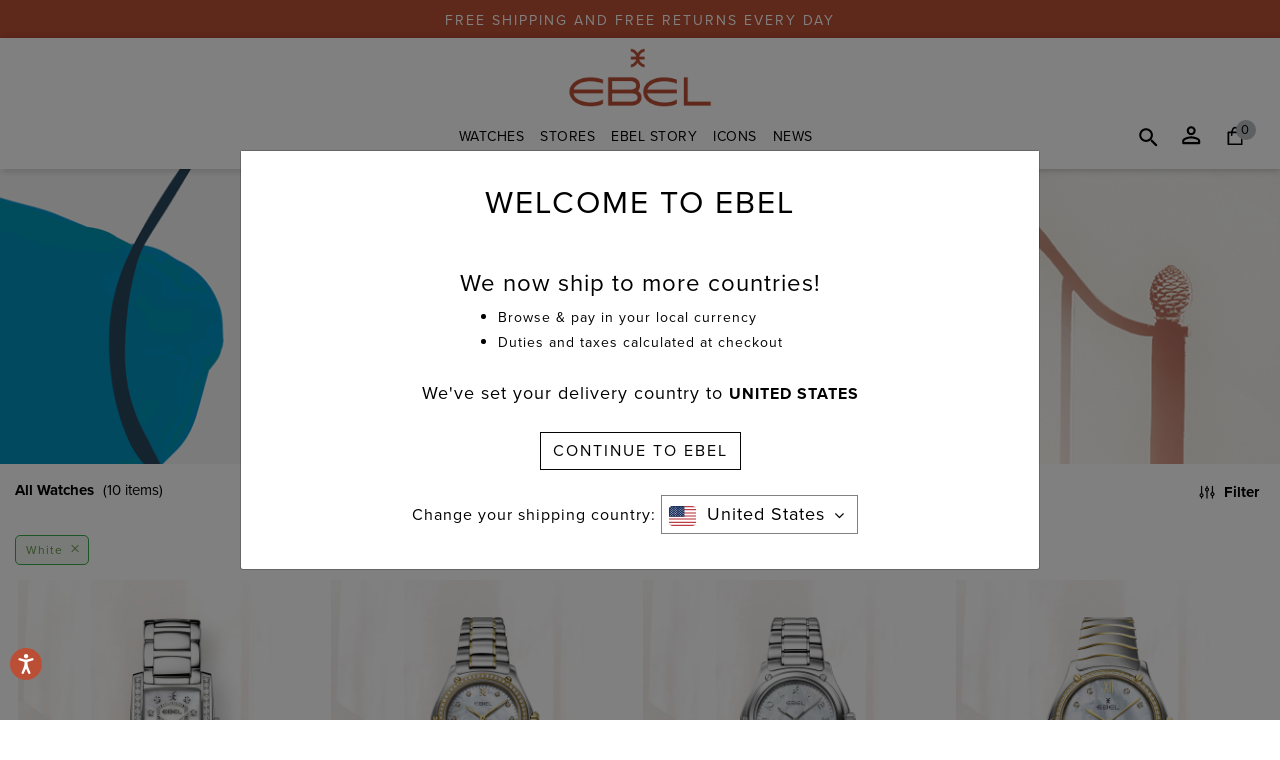

--- FILE ---
content_type: text/html;charset=UTF-8
request_url: https://www.ebel.com/us/en/explore-watches/shop-all-watches/?prefn1=color&prefv1=noir%7CWhite
body_size: 16493
content:
<!DOCTYPE html>
<html lang="en">
<head>
<meta charset=UTF-8>

<meta http-equiv="x-ua-compatible" content="ie=edge">

<meta name="viewport" content="width=device-width, initial-scale=1">

    
    <!-- OneTrust Cookies Consent Notice start for www.ebel.com -->

<script src="https://cdn.cookielaw.org/scripttemplates/otSDKStub.js"  type="text/javascript" charset="UTF-8" data-domain-script="8ca21ecc-3b55-403c-9753-979da1942e10" ></script>
<script type="text/javascript">
function OptanonWrapper() { }
</script>
<!-- OneTrust Cookies Consent Notice end for www.ebel.com -->









<script>
	var dataLayer = undefined;
	var pageDataGTM = undefined;
	var checkoutDataLayer= undefined;
</script>

  <title>Sites-EbelUS-Site</title>


<meta name="description" content="Ebel US"/>
<meta name="keywords" content="Ebel US"/>
<link rel="stylesheet" href="/on/demandware.static/Sites-EbelUS-Site/-/en_US/v1768802524865/css/global.css" />



 
    <script defer type="text/javascript" src="/on/demandware.static/Sites-EbelUS-Site/-/en_US/v1768802524865/js/EswHooks.js"></script>
    <link rel="stylesheet" href="/on/demandware.static/Sites-EbelUS-Site/-/en_US/v1768802524865/css/EswCss.css" />



    <link rel="stylesheet" href="/on/demandware.static/Sites-EbelUS-Site/-/en_US/v1768802524865/css/search.css" />



    <meta name="google-site-verification" content="0Ta2ctbCqiC6eT46ZHJB-pE_H0mWKpB3pWXMSsm93H4" />


<link href="/on/demandware.static/Sites-EbelUS-Site/-/default/dw7ba847c0/images/favicons/favicon.ico" rel="shortcut icon" />
<link rel="apple-touch-icon-precomposed" href="/on/demandware.static/Sites-EbelUS-Site/-/default/dw19c85968/images/favicons/favicon-64.ico" sizes="64x64" />
<link rel="apple-touch-icon-precomposed" href="/on/demandware.static/Sites-EbelUS-Site/-/default/dw17a0ef30/images/favicons/favicon-152.ico" sizes="152x152" />
<link rel="apple-touch-icon-precomposed" href="/on/demandware.static/Sites-EbelUS-Site/-/default/dwc6f0b29d/images/favicons/favicon-144.ico" sizes="144x144" />
<link rel="apple-touch-icon-precomposed" href="/on/demandware.static/Sites-EbelUS-Site/-/default/dwb6e47a2e/images/favicons/favicon-120.ico" sizes="120x120" />
<link rel="apple-touch-icon-precomposed" href="/on/demandware.static/Sites-EbelUS-Site/-/default/dw33417e32/images/favicons/favicon-72.ico" sizes="72x72" />
<link rel="apple-touch-icon-precomposed" href="/on/demandware.static/Sites-EbelUS-Site/-/default/dw83bca5e7/images/favicons/favicon-114.ico" sizes="114x114" />




	<script>
	  var _affirm_config = { 
	    public_api_key:  "7FG618JIAEN61R22",
	    script:          "https://cdn1.affirm.com/js/v2/affirm.js",
	    session_id:		 "7MWJX6UV1xZCGi2Nls13GUqEtenJY0A9VOQ="	
	  };
	  (function(l,g,m,e,a,f,b){var d,c=l[m]||{},h=document.createElement(f),n=document.getElementsByTagName(f)[0],k=function(a,b,c){return function(){a[b]._.push([c,arguments])}};c[e]=k(c,e,"set");d=c[e];c[a]={};c[a]._=[];d._=[];c[a][b]=k(c,a,b);a=0;for(b="set add save post open empty reset on off trigger ready setProduct".split(" ");a<b.length;a++)d[b[a]]=k(c,e,b[a]);a=0;for(b=["get","token","url","items"];a<b.length;a++)d[b[a]]=function(){};h.async=!0;h.src=g[f];n.parentNode.insertBefore(h,n);delete g[f];d(g);l[m]=c})(window,_affirm_config,"affirm","checkout","ui","script","ready");
	</script>
	<link href="/on/demandware.static/Sites-EbelUS-Site/-/en_US/v1768802524865/css/affirmstyle.css" type="text/css" rel="stylesheet" />


<div data-url-path-gtm="/us/en/">
	
		 


<script>
    dataLayer = window.dataLayer = window.dataLayer || [];
    pageDataGTM = {};
    checkoutDataLayer = [];
    var gtm_PageType = 'Product Listing Page';
    pageDataGTM = {
        'tenant': 'Ebel US',
        'language': 'en',
        'loginStatus': 'Guest',
        'pageType': 'Product Listing Page',
        'primarySiteSection': '', 
        'secondarySiteSection': '',
        'tertiarySiteSection': '', 
        'searchTerm': '', 
        'searchCount': '',
        'customerStatus': 'New',
        'customerID': '',
        'referralUrl': '',
        'pageUrl': '/on/demandware.store/Sites-EbelUS-Site/en_US/search-show',
        'Page': 'Product Listing Page',
        'googleAnalyticsParameters': '',
        'departmentCategoryName': '',
        'customerIPAddressLocation': 'US',
        'rakutenAllowedCountries': '',
        'runningABTest': ''
        
        // Custom: Added country dimension on the the base of ESW enabled
        
         
            ,'country': 'false' ? 'null' : ''
        
        
        
    };
    
    if (pageDataGTM != undefined && pageDataGTM) {
        dataLayer.push({ pageData: pageDataGTM});
    }
    
    

    

    
    
    

    
    
    
</script>

	
</div>



	<link rel="canonical" href="https://www.ebel.com/us/en/explore-watches/shop-all-watches/"/>
	











  
  <link rel="stylesheet" href="https://use.typekit.net/cgg4yfy.css">
  
  
    <script src="https://www.google.com/recaptcha/api.js"></script>
  
<script type="text/javascript">//<!--
/* <![CDATA[ (head-active_data.js) */
var dw = (window.dw || {});
dw.ac = {
    _analytics: null,
    _events: [],
    _category: "",
    _searchData: "",
    _anact: "",
    _anact_nohit_tag: "",
    _analytics_enabled: "true",
    _timeZone: "Etc/UTC",
    _capture: function(configs) {
        if (Object.prototype.toString.call(configs) === "[object Array]") {
            configs.forEach(captureObject);
            return;
        }
        dw.ac._events.push(configs);
    },
	capture: function() { 
		dw.ac._capture(arguments);
		// send to CQ as well:
		if (window.CQuotient) {
			window.CQuotient.trackEventsFromAC(arguments);
		}
	},
    EV_PRD_SEARCHHIT: "searchhit",
    EV_PRD_DETAIL: "detail",
    EV_PRD_RECOMMENDATION: "recommendation",
    EV_PRD_SETPRODUCT: "setproduct",
    applyContext: function(context) {
        if (typeof context === "object" && context.hasOwnProperty("category")) {
        	dw.ac._category = context.category;
        }
        if (typeof context === "object" && context.hasOwnProperty("searchData")) {
        	dw.ac._searchData = context.searchData;
        }
    },
    setDWAnalytics: function(analytics) {
        dw.ac._analytics = analytics;
    },
    eventsIsEmpty: function() {
        return 0 == dw.ac._events.length;
    }
};
/* ]]> */
// -->
</script>
<script type="text/javascript">//<!--
/* <![CDATA[ (head-cquotient.js) */
var CQuotient = window.CQuotient = {};
CQuotient.clientId = 'bdkz-EbelUS';
CQuotient.realm = 'BDKZ';
CQuotient.siteId = 'EbelUS';
CQuotient.instanceType = 'prd';
CQuotient.locale = 'en_US';
CQuotient.fbPixelId = '__UNKNOWN__';
CQuotient.activities = [];
CQuotient.cqcid='';
CQuotient.cquid='';
CQuotient.cqeid='';
CQuotient.cqlid='';
CQuotient.apiHost='api.cquotient.com';
/* Turn this on to test against Staging Einstein */
/* CQuotient.useTest= true; */
CQuotient.useTest = ('true' === 'false');
CQuotient.initFromCookies = function () {
	var ca = document.cookie.split(';');
	for(var i=0;i < ca.length;i++) {
	  var c = ca[i];
	  while (c.charAt(0)==' ') c = c.substring(1,c.length);
	  if (c.indexOf('cqcid=') == 0) {
		CQuotient.cqcid=c.substring('cqcid='.length,c.length);
	  } else if (c.indexOf('cquid=') == 0) {
		  var value = c.substring('cquid='.length,c.length);
		  if (value) {
		  	var split_value = value.split("|", 3);
		  	if (split_value.length > 0) {
			  CQuotient.cquid=split_value[0];
		  	}
		  	if (split_value.length > 1) {
			  CQuotient.cqeid=split_value[1];
		  	}
		  	if (split_value.length > 2) {
			  CQuotient.cqlid=split_value[2];
		  	}
		  }
	  }
	}
}
CQuotient.getCQCookieId = function () {
	if(window.CQuotient.cqcid == '')
		window.CQuotient.initFromCookies();
	return window.CQuotient.cqcid;
};
CQuotient.getCQUserId = function () {
	if(window.CQuotient.cquid == '')
		window.CQuotient.initFromCookies();
	return window.CQuotient.cquid;
};
CQuotient.getCQHashedEmail = function () {
	if(window.CQuotient.cqeid == '')
		window.CQuotient.initFromCookies();
	return window.CQuotient.cqeid;
};
CQuotient.getCQHashedLogin = function () {
	if(window.CQuotient.cqlid == '')
		window.CQuotient.initFromCookies();
	return window.CQuotient.cqlid;
};
CQuotient.trackEventsFromAC = function (/* Object or Array */ events) {
try {
	if (Object.prototype.toString.call(events) === "[object Array]") {
		events.forEach(_trackASingleCQEvent);
	} else {
		CQuotient._trackASingleCQEvent(events);
	}
} catch(err) {}
};
CQuotient._trackASingleCQEvent = function ( /* Object */ event) {
	if (event && event.id) {
		if (event.type === dw.ac.EV_PRD_DETAIL) {
			CQuotient.trackViewProduct( {id:'', alt_id: event.id, type: 'raw_sku'} );
		} // not handling the other dw.ac.* events currently
	}
};
CQuotient.trackViewProduct = function(/* Object */ cqParamData){
	var cq_params = {};
	cq_params.cookieId = CQuotient.getCQCookieId();
	cq_params.userId = CQuotient.getCQUserId();
	cq_params.emailId = CQuotient.getCQHashedEmail();
	cq_params.loginId = CQuotient.getCQHashedLogin();
	cq_params.product = cqParamData.product;
	cq_params.realm = cqParamData.realm;
	cq_params.siteId = cqParamData.siteId;
	cq_params.instanceType = cqParamData.instanceType;
	cq_params.locale = CQuotient.locale;
	
	if(CQuotient.sendActivity) {
		CQuotient.sendActivity(CQuotient.clientId, 'viewProduct', cq_params);
	} else {
		CQuotient.activities.push({activityType: 'viewProduct', parameters: cq_params});
	}
};
/* ]]> */
// -->
</script>
<!-- Demandware Apple Pay -->

<style type="text/css">ISAPPLEPAY{display:inline}.dw-apple-pay-button,.dw-apple-pay-button:hover,.dw-apple-pay-button:active{background-color:black;background-image:-webkit-named-image(apple-pay-logo-white);background-position:50% 50%;background-repeat:no-repeat;background-size:75% 60%;border-radius:5px;border:1px solid black;box-sizing:border-box;margin:5px auto;min-height:30px;min-width:100px;padding:0}
.dw-apple-pay-button:after{content:'Apple Pay';visibility:hidden}.dw-apple-pay-button.dw-apple-pay-logo-white{background-color:white;border-color:white;background-image:-webkit-named-image(apple-pay-logo-black);color:black}.dw-apple-pay-button.dw-apple-pay-logo-white.dw-apple-pay-border{border-color:black}</style>




</head>
<body>

<div id="skip-to-content"><a href="#mainContent">Skip to main content</a></div>
<div class="page" data-action="Search-Show" data-querystring="cgid=shop-all-watches&amp;prefn1=color&amp;prefv1=noir%7CWhite" >


	 


	
 
  
  <div class="header-banner slide-up">
    <div class="container-fluid">
      <div class="row">
        <div class="col-12">
          <div class="content">
            <div class="html-slot-container">
              
                <style>

.header-banner.slide-up {
  min-height: 38px;
  height: 38px;
}

</style>

FREE SHIPPING AND FREE RETURNS EVERY DAY
              
            </div>
          </div>
        </div>
      </div>
      </div>
    </div>
 
	
<header class="new-header ebl-header-sec">
    
    
        





    
    
    <nav>
        <div class="sticky-header-wrapper">
            <div class="sticky-header-placeholder"></div>
            <div class="header-menu-wrapper non-sticky">
                <div class="header-wrapper">
                    <div class="container-fluid px-0">
                    <div class="row overlay"></div>
                        <div class="row header-container m-0">
                            
                            <div class="col-12 col-md-12 navbar-header header-logo text-center d-none d-lg-block">
                                <div class="d-none d-lg-inline-block logo-ebl-box header-logo-ebl">
                                
	 


	<div class="html-slot-container">
	
		
			<p><a class="logo-link" href="https://www.ebel.com/us/en/home"><img alt="" src="https://www.ebel.com/on/demandware.static/-/Sites/default/dwcd2a10fa/images/logo/EBEL_logo_2020_THICKER_no_BMF_RGB_OK.jpg" title="" /></a></p>

<script>
document.querySelector('head').insertAdjacentHTML("beforeend",'<link rel="shortcut icon" href="/on/demandware.static/Sites-EbelUS-Site/-/default/dw266ee6e2/images/favicons/favicon.ico" type="image/x-icon">');
</script>
		
	
</div>
 
	
                                </div>
                                
                                <div class="d-none">
                                    
                                    



<div class="selectors selector-container headerDropdown">





</div>



                                
                                </div>
                                
                                <button class="navbar-toggler-custom navbar-toggler d-lg-none"
                                    role="tab" type="button" aria-controls="sg-navbar-collapse"
                                    aria-expanded="false">
                                    <i class="fa fa-bars"></i> 
                                    <span class="menu-text d-md-inline-block d-lg-none">
                                        MENU
                                    </span>
                                </button>
                            </div>
                            

                            
                           <div class="col-3 col-md-2 navbar-header header-logo text-left">
                                
                                <div class="d-none">
                                    
                                    



<div class="selectors selector-container headerDropdown">





</div>



                                
                                </div>
                                
                                <button class="navbar-toggler-custom navbar-toggler d-lg-none"
                                    role="tab" type="button" aria-controls="sg-navbar-collapse"
                                    aria-expanded="false">
                                    <i class="fa fa-bars"></i> 
                                    <span class="menu-text d-md-inline-block d-lg-none">
                                        MENU
                                    </span>
                                </button>
                            </div>
                            
                            <div class="col-6 col-md-8 p-0 justify-content-center main-menu desktop-menu">
                                <div class="d-none d-lg-inline-block">
                                    <nav class="navbar movado-desktop-header navbar-expand-lg bg-inverse col-12">
  <div class="close-menu clearfix hidden-lg-up">
    <a class="back" href="#" role="button">
      <span class="caret-left"></span>
      BACK
    </a>
    <a class="close-button" href="#" role="button">
      CLOSE
      <span class="close-icon"></span>
    </a>
  </div>
  <div class="menu-group" aria-label="Main menu" role="navigation">
    <ul class="nav navbar-nav" role="menu">
      
        
          
            
            <li class="nav-item sub-dropdown dropdown gtm-customEvent" data-gtm-tracking='{}'>
              <a href="/us/en/explore-watches/" id="explore-watches" class="nav-link dropdown-toggle" role="button" data-toggle="dropdown" aria-haspopup="true" aria-expanded="false">
                Watches
              </a>
             
             
              
              
<div class="dropdown-menu" data-disablesubcategories="false" role="menu" aria-hidden="true">
    
    
    
    <div class="menu-content movado-header-dropdown">
        <div class="menu-pane">
            <ul>
              
                
                  <li class="dropdown-item gtm-customEvent" role="menuitem" data-gtm-tracking='{}'>
                    <a href="/us/en/explore-watches/collections/" role="button" class="dropdown-link" >Collections</a>
                  </li>
                
              
                
                  <li class="dropdown-item gtm-customEvent" role="menuitem" data-gtm-tracking='{}'>
                    <a href="/us/en/explore-watches/womens-designs/" role="button" class="dropdown-link" >Women's Designs</a>
                  </li>
                
              
                
                  <li class="dropdown-item gtm-customEvent" role="menuitem" data-gtm-tracking='{}'>
                    <a href="/us/en/explore-watches/mens-designs/" role="button" class="dropdown-link" >Men's Designs</a>
                  </li>
                
              
                
                  <li class="dropdown-item gtm-customEvent" role="menuitem" data-gtm-tracking='{}'>
                    <a href="/us/en/explore-watches/new-arrivals/" role="button" class="dropdown-link" >Novelties</a>
                  </li>
                
              
                
                  <li class="dropdown-item gtm-customEvent" role="menuitem" data-gtm-tracking='{}'>
                    <a href="/us/en/explore-watches/shop-all-watches/" role="button" class="dropdown-link" >All Watches</a>
                  </li>
                
              
                
                  <li class="dropdown-item gtm-customEvent" role="menuitem" data-gtm-tracking='{}'>
                    <a href="/us/en/explore-watches/news-brochure/" role="button" class="dropdown-link" >EBEL Brochure</a>
                  </li>
                
              
            </ul>
            
              
            
              
            
              
            
              
            
              
            
              
            
        </div>
        <div class="submenu-recommendations w-75" data-recomendationcategory="explore-watches">
            
	 

	
        </div>
    </div>
  
</div>
            </li>
          
        
          
            
            <li class="nav-item sub-dropdown dropdown gtm-customEvent" data-gtm-tracking='{}'>
              <a href="https://www.ebel.com/us/en/stores-find?showMap=true&amp;amp;horizontalView=true&amp;amp;isForm=true" id="store-locator" class="nav-link dropdown-toggle" role="button" data-toggle="dropdown" aria-haspopup="true" aria-expanded="false">
                Stores
              </a>
             
             
              
              
<div class="dropdown-menu" data-disablesubcategories="true" role="menu" aria-hidden="true">
    
    
    <div class="shop-by-collection-slide">
        <div class="featured-promotion gtm-customEvent" data-gtm-tracking='{}'>
            
        </div>
    </div>
    
    
    
</div>
            </li>
          
        
          
            
            <li class="nav-item sub-dropdown dropdown gtm-customEvent" data-gtm-tracking='{}'>
              <a href="/us/en/the-story/" id="the-story" class="nav-link dropdown-toggle" role="button" data-toggle="dropdown" aria-haspopup="true" aria-expanded="false">
                EBEL Story
              </a>
             
             
              
              
<div class="dropdown-menu" data-disablesubcategories="false" role="menu" aria-hidden="true">
    
    
    
    <div class="menu-content movado-header-dropdown">
        <div class="menu-pane">
            <ul>
              
                
                  <li class="dropdown-item gtm-customEvent" role="menuitem" data-gtm-tracking='{}'>
                    <a href="https://www.ebel.com/us/en/the-story/" role="button" class="dropdown-link" >The Story of EBEL</a>
                  </li>
                
              
                
                  <li class="dropdown-item gtm-customEvent" role="menuitem" data-gtm-tracking='{}'>
                    <a href="/us/en/the-story/la-maison-ebel/" role="button" class="dropdown-link" >La Maison EBEL</a>
                  </li>
                
              
            </ul>
            
              
            
              
            
        </div>
        <div class="submenu-recommendations w-75" data-recomendationcategory="the-story">
            
	 

	
        </div>
    </div>
  
</div>
            </li>
          
        
          
            
            <li class="nav-item sub-dropdown dropdown gtm-customEvent" data-gtm-tracking='{}'>
              <a href="https://www.ebel.com/us/en/explore-watches/collections/" id="ebel-icons" class="nav-link dropdown-toggle" role="button" data-toggle="dropdown" aria-haspopup="true" aria-expanded="false">
                ICONS
              </a>
             
             
              
              
<div class="dropdown-menu" data-disablesubcategories="false" role="menu" aria-hidden="true">
    
    
    
    <div class="menu-content movado-header-dropdown">
        <div class="menu-pane">
            <ul>
              
                
                  <li class="dropdown-item gtm-customEvent" role="menuitem" data-gtm-tracking='{}'>
                    <a href="https://www.ebel.com/us/en/ebel-sport-classic/" role="button" class="dropdown-link" >EBEL Sport Classic</a>
                  </li>
                
              
                
                  <li class="dropdown-item gtm-customEvent" role="menuitem" data-gtm-tracking='{}'>
                    <a href="https://www.ebel.com/us/en/collections/ebel-1911/" role="button" class="dropdown-link" >EBEL 1911</a>
                  </li>
                
              
            </ul>
            
              
            
              
            
        </div>
        <div class="submenu-recommendations w-75" data-recomendationcategory="ebel-icons">
            
	 

	
        </div>
    </div>
  
</div>
            </li>
          
        
          
            
            <li class="nav-item sub-dropdown dropdown gtm-customEvent" data-gtm-tracking='{}'>
              <a href="https://www.ebel.com/us/en/news-collection/news-1911-globe/" id="news-collection" class="nav-link dropdown-toggle" role="button" data-toggle="dropdown" aria-haspopup="true" aria-expanded="false">
                News
              </a>
             
             
              
              
<div class="dropdown-menu" data-disablesubcategories="true" role="menu" aria-hidden="true">
    
    
    <div class="shop-by-collection-slide">
        <div class="featured-promotion gtm-customEvent" data-gtm-tracking='{}'>
            
                <p class="gtm-collections ga-collections" ><a href="/us/en/news-collection/news-1911-globe/"><img class="ga-collection-image" alt="EBEL 1911 Globe" src="https://www.ebel.com/on/demandware.static/-/Sites-ebel-us-storefront/default/dwacaba680/EBEL_1911_Globe_Blue_1216692_Thumb_Image_200x200px_HR.jpg" loading="lazy" title="EBEL 1911 Globe" /><span>EBEL 1911 Globe</span> </a></p>
            
                <p class="gtm-collections ga-collections" ><a href="/us/en/news-collection/news-1911-chronograph-ice-blue/"><img class="ga-collection-image" alt="EBEL 1911 Chronograph Ice Blue" src="https://www.ebel.com/on/demandware.static/-/Sites-ebel-us-storefront/default/dw251bba91/EBEL_1911_Chrono_Ice_Blue_1216680_News_Thumb_Image_200x200px_HR.jpg" loading="lazy" title="EBEL 1911 Chronograph Ice Blue" /><span>EBEL 1911 Chronograph Ice Blue</span> </a></p>
            
                <p class="gtm-collections ga-collections" ><a href="/us/en/news-collection/news-sport-classic-white-silver/"><img class="ga-collection-image" alt="EBEL Sport Classic White Silver" src="https://www.ebel.com/on/demandware.static/-/Sites-ebel-us-storefront/default/dwdede8c44/EBEL_SC_White_Silver_1216700_News_Thumb_Image_200x200px_HR.jpg" loading="lazy" title="EBEL Sport Classic White Silver" /><span>EBEL Sport Classic White Silver</span> </a></p>
            
                <p class="gtm-collections ga-collections" ><a href="/us/en/news-collection/news-radiant-grey/"><img class="ga-collection-image" alt="EBEL Sport Classic Radiant Grey" src="https://www.ebel.com/on/demandware.static/-/Sites-ebel-us-storefront/default/dwaf457cf8/EBEL_SS24_News_Thumb_Images_ESC_Radiant_Grey_200x200px_HR.jpg" loading="lazy" title="EBEL Sport Classic Radiant Grey" /><span>EBEL Sport Classic Radiant Grey</span> </a></p>
            
                <p class="gtm-collections ga-collections" ><a href="/us/en/news-collection/ebel-tennis-limited-edition/"><img class="ga-collection-image" alt="EBEL Sport Classic Limited Edition" src="https://www.ebel.com/on/demandware.static/-/Sites-ebel-us-storefront/default/dwfa21040a/EBEL_SS24_News_Thumb_Images_ESC_Tennis_LTD_200x200px_HR.jpg" loading="lazy" title="EBEL Sport Classic Limited Edition" /><span>EBEL Sport Classic Limited Edition</span> </a></p>
            
                <p class="gtm-collections ga-collections" ><a href="/us/en/news-collection/1911-turquoise/"><img class="ga-collection-image" alt="EBEL 1911 Deep Turquoise" src="https://www.ebel.com/on/demandware.static/-/Sites-ebel-us-storefront/default/dwa7fd4b4b/EBEL_SS24_News_Thumb_Image_1911_Deep_Turquoise_200x200px_HR.jpg" loading="lazy" title="EBEL 1911 Deep Turquoise" /><span>EBEL 1911 Deep Turquoise</span> </a></p>
            
                <p class="gtm-collections ga-collections" ><a href="/us/en/news-collection/news-1911-chrono/"><img class="ga-collection-image" alt="EBEL 1911 Chronograph" src="https://www.ebel.com/on/demandware.static/-/Sites-ebel-us-storefront/default/dw752f01b5/EBEL_News_Thumb_Image_1911_Chrono_1216618_200x200px_HR.jpg" loading="lazy" title="EBEL 1911 Chronograph" /><span>EBEL 1911 Chronograph</span> </a></p>
            
                <p class="gtm-collections ga-collections" ><a href="/us/en/news-collection/lady-turquoise/"><img class="ga-collection-image" alt="EBEL Sport Classic Lady Turquoise" src="https://www.ebel.com/on/demandware.static/-/Sites-ebel-us-storefront/default/dw85c7cdea/EBEL_News_Thumb_Image_SC_Turquoise_1216599_200x200px_HR.jpg" loading="lazy" title="EBEL Sport Classic Lady Turquoise" /><span>EBEL Sport Classic Lady Turquoise</span> </a></p>
            
                <p class="gtm-collections ga-collections" ><a href="/us/en/news-collection/luscious-red/"><img class="ga-collection-image" alt="EBEL Sport Classic Luscious Red" src="https://www.ebel.com/on/demandware.static/-/Sites-ebel-us-storefront/default/dwb3df9618/EBEL_News_Thumb_Image_SC_Luscious_Red_200x200px_HR.jpg" loading="lazy" title="EBEL Sport Classic Luscious Red" /><span>EBEL Sport Classic Luscious Red</span> </a></p>
            
                <p class="gtm-collections ga-collections" ><a href="/us/en/news-collection/ebel-sport-classic-henna/"><img class="ga-collection-image" alt="EBEL Sport Classic Henna" src="https://www.ebel.com/on/demandware.static/-/Sites-ebel-us-storefront/default/dwf69e9a5f/EBEL_News_Thumb_Image_1216563_SC_Henna_200x200px_HR.jpg" loading="lazy" title="EBEL Sport Classic Henna" /><span>EBEL Sport Classic Henna</span> </a></p>
            
                <p class="gtm-collections ga-collections" ><a href="/us/en/news-collection/ebel-tranquil-blue/"><img class="ga-collection-image" alt="EBEL Sport Classic Tranquil Blue" src="https://www.ebel.com/on/demandware.static/-/Sites-ebel-us-storefront/default/dw37f87797/EBEL_News_Thumb_Image_SC_Tranquil_Blue_1216598_200x200px_HR.jpg" loading="lazy" title="EBEL Sport Classic Tranquil Blue" /><span>EBEL Sport Classic Tranquil Blue</span> </a></p>
            
                <p class="gtm-collections ga-collections" ><a href="/us/en/news-collection/sport-classic-stardust/"><img class="ga-collection-image" alt="EBEL Sport Classic Stardust" src="https://www.ebel.com/on/demandware.static/-/Sites-ebel-us-storefront/default/dwc41cdbcb/EBEL_News_Thumb_Image_1216563_SC_Stardust_200x200px_HR_B.jpg" loading="lazy" title="EBEL Sport Classic Stardust" /><span>EBEL Sport Classic Stardust</span> </a></p>
            
                <p class="gtm-collections ga-collections" ><a href="/us/en/news-collection/1911-grande/"><img class="ga-collection-image" alt="EBEL 1911 Grande" src="https://www.ebel.com/on/demandware.static/-/Sites-ebel-us-storefront/default/dwff84ad60/EBEL_News_Thumb_Image_1911_1216578_1216579_Grande_SS_200x200px_HR.jpg" loading="lazy" title="EBEL 1911 Grande" /><span>EBEL 1911 Grande</span> </a></p>
            
                <p class="gtm-collections ga-collections" ><a href="/us/en/news-collection/1911-ocher/"><img class="ga-collection-image" alt="EBEL 1911 Ocher" src="https://www.ebel.com/on/demandware.static/-/Sites-ebel-us-storefront/default/dw3fc09b5d/EBEL_News_Thumb_Image_1911_1216581_Ocher_200x200px_HR.jpg" loading="lazy" title="EBEL 1911 Ocher" /><span>EBEL 1911 Ocher</span> </a></p>
            
                <p class="gtm-collections ga-collections" ><a href="/us/en/news-collection/natural-stones/"><img class="ga-collection-image" alt="EBEL Sport Classic Natural Stones" src="https://www.ebel.com/on/demandware.static/-/Sites-ebel-us-storefront/default/dw8cc1a7c7/EBEL_News_Thumb_Image_SC_Natural_Stones_200x200px_HR.jpg" loading="lazy" title="EBEL Sport Classic Natural Stones" /><span>EBEL Sport Classic Natural Stones</span> </a></p>
            
                <p class="gtm-collections ga-collections" ><a href="/us/en/news-collection/news-kuwait/"><img class="ga-collection-image" alt="EBEL Boutique, Kuwait" src="https://www.ebel.com/on/demandware.static/-/Sites-ebel-us-storefront/default/dw54a65148/EBEL_Digital_Thumb_Image_Kuwait_News_Webpage_200x200px_HR.jpg" loading="lazy" title="EBEL Boutique, Kuwait" /><span>EBEL Boutique, Kuwait</span> </a></p>
            
                <p class="gtm-collections ga-collections" ><a href="/us/en/news-collection/news-beige-green-2021-1/"><img class="ga-collection-image" alt="Nature's Green, Beige" src="https://www.ebel.com/on/demandware.static/-/Sites-ebel-us-storefront/default/dwdb7b9aad/EBEL_Digital_Thumb_Images_News_Webpage_200x200px_HR_7.jpg" loading="lazy" title="Nature's Green, Beige" /><span>Nature's Green, Beige</span> </a></p>
            
                <p class="gtm-collections ga-collections" ><a href="/us/en/news-collection/roman-numerals-1/"><img class="ga-collection-image" alt="Elegance is Eternal" src="https://www.ebel.com/on/demandware.static/-/Sites-ebel-us-storefront/default/dw6038c2e6/EBEL_Digital_Thumb_Images_News_Webpage_200x200px_HR_6.jpg" loading="lazy" title="Elegance is Eternal" /><span>Elegance is Eternal</span> </a></p>
            
        </div>
    </div>
    
    
    
</div>
            </li>
          
        
      
      

  <li class="mt-4 nav-item mobile-login  d-lg-none" role="menuitem">
    <a href="https://www.ebel.com/us/en/login" class="nav-link">
      <i class="fa login" aria-hidden="true"></i>
      <span class="user-message">Login | Register</span>
    </a>
  </li>
  <li class="nav-item my-stores d-lg-none" role="menuitem">
    <a href="https://www.ebel.com/us/en/stores-find" class="nav-link">
      <i class="fa stores-icon" aria-hidden="true"></i>
      <span class="user-message">Stores</span>
    </a>
  </li>
  <li class="nav-item my-wishlist d-lg-none" role="menuitem">
    <a href="https://www.ebel.com/us/en/wishlist" class="nav-link">
      <i class="fa whishlist-icon" aria-hidden="true"></i>
      <span class="user-message">Wishlist</span>
    </a>
  </li>



      <li class="country-selector-mobile">
   
	 

	
</li>
    </ul> 
  </div>
</nav>
                                </div>
                                <div class="d-block text-center d-lg-none logo-ebl-box header-logo-ebl">
                                    
	 


	<div class="html-slot-container">
	
		
			<p><a class="logo-link" href="https://www.ebel.com/us/en/home"><img alt="" src="https://www.ebel.com/on/demandware.static/-/Sites/default/dwcd2a10fa/images/logo/EBEL_logo_2020_THICKER_no_BMF_RGB_OK.jpg" title="" /></a></p>

<script>
document.querySelector('head').insertAdjacentHTML("beforeend",'<link rel="shortcut icon" href="/on/demandware.static/Sites-EbelUS-Site/-/default/dw266ee6e2/images/favicons/favicon.ico" type="image/x-icon">');
</script>
		
	
</div>
 
	
                                </div>
                            </div>
                            <div class="col-3 col-md-2 justify-content-end right">
                                <a href="javascript:void(0);" class="search-icon header-icon" tabindex="0" aria-label="Search" role="search"></a>
                                <div class="hidden-md-down  navbar-header account-wrapper search">
                                    

  <div class="user user-not-login hidden-md-down" tabindex="0" aria-label="dropdownMenu Account" role="button">
    <i class="user-icon" aria-hidden="true"></i>
    <div class="popover popover-bottom">
      <a class="btn btn-outline-dark" tabindex="0" href="https://www.ebel.com/us/en/login">Login</a>
    </div>
  </div>


                                </div>
                                
                                
                                    <div class="minicart" data-action-url="/on/demandware.store/Sites-EbelUS-Site/en_US/Cart-MiniCartShow">
                                        <div class="minicart-total hide-link-med">
    <a class="minicart-link header-icon m-0" href="https://www.ebel.com/us/en/shopping-bag" title="View Cart">
        <span class="minicart-quantity">
            0
        </span>
    </a>
</div>

<div class="minicart-total hide-no-link">
    <i class="minicart-icon fa fa-shopping-bag"></i>
    <span class="minicart-quantity">
        0
    </span>
</div>
<div class="popover popover-bottom"></div>

                                    </div>
                                
                            </div>
                        </div>

                        <div class="desktop-search pb-md-4 show w-100">
                            <div class="row justify-content-center">
                                <div class="col-md-3 hidden-md-down">
                                    
	 


	<div class="html-slot-container">
	
		
			<p><a class="logo-link" href="https://www.ebel.com/us/en/home"><img alt="" src="https://www.ebel.com/on/demandware.static/-/Sites/default/dwcd2a10fa/images/logo/EBEL_logo_2020_THICKER_no_BMF_RGB_OK.jpg" title="" /></a></p>

<script>
document.querySelector('head').insertAdjacentHTML("beforeend",'<link rel="shortcut icon" href="/on/demandware.static/Sites-EbelUS-Site/-/default/dw266ee6e2/images/favicons/favicon.ico" type="image/x-icon">');
</script>
		
	
</div>
 
	
                                </div>
                                <div class="col-sm-9 col-lg-6 m-0 p-md-0">
                                    <form role="search" action="/us/en/search" method="get" name="simpleSearch">
                                        <button class="fa fa-search gtm-customEvent d-none" type="submit" data-gtm-tracking='{"event": "dataTrack","eventCategory": "Search CTA","eventAction": "Click","eventLabel": "https://www.ebel.com/on/demandware.store/Sites-EbelUS-Site/en_US/Search-Show?cgid=shop-all-watches&amp;prefn1=color&amp;prefv1=noir%7CWhite"}'>
                                            <span class="sr-only">"Search"</span>
                                        </button>
                                        <input class="form-control search-field header-search-field"
                                            type="search" name="q"
                                            title="Enter search keywords"
                                            value=""
                                            placeholder="Enter search keywords"
                                            autocomplete="off"
                                            data-query-threshold="3.0" />
                                        <div class="suggestions-wrapper" data-url="/on/demandware.store/Sites-EbelUS-Site/en_US/SearchServices-GetSuggestions?q="></div>
                                        <input type="hidden" value="en_US" name="lang" />
                                        <a href="javascript:void(0);" class="search-close search-close-mobile hidden-lg-up"></a>
                                    </form>
                                    <div class="row search-recomendation justify-content-center">
                                        <div class="col-12">
                                            <div class="search-suggestions">
                                                <div>
	 

	</div>
                                                <div>
	 

	</div>
                                            </div>
                                        </div>
                                    </div>
                                    
                                </div>
                                <div class="col-md-3 text-right hidden-md-down">
                                    <a href="javascript:void(0);" class="search-close">Close</a>
                                </div>
                            </div>

                        </div>
                    </div>
                </div>
            </div>

            <div class="main-menu navbar-toggleable-sm mobile-menu menu-toggleable-left multilevel-dropdown d-inline-block d-lg-none" id="sg-navbar-collapse">
                <div class="container">
                    <div class="row">
                        <nav class="navbar movado-desktop-header navbar-expand-lg bg-inverse col-12">
  <div class="close-menu clearfix hidden-lg-up">
    <a class="back" href="#" role="button">
      <span class="caret-left"></span>
      BACK
    </a>
    <a class="close-button" href="#" role="button">
      CLOSE
      <span class="close-icon"></span>
    </a>
  </div>
  <div class="menu-group" aria-label="Main menu" role="navigation">
    <ul class="nav navbar-nav" role="menu">
      
        
          
            
            <li class="nav-item sub-dropdown dropdown gtm-customEvent" data-gtm-tracking='{}'>
              <a href="/us/en/explore-watches/" id="explore-watches" class="nav-link dropdown-toggle" role="button" data-toggle="dropdown" aria-haspopup="true" aria-expanded="false">
                Watches
              </a>
             
             
              
              
<div class="dropdown-menu" data-disablesubcategories="false" role="menu" aria-hidden="true">
    
    
    
    <div class="menu-content movado-header-dropdown">
        <div class="menu-pane">
            <ul>
              
                
                  <li class="dropdown-item gtm-customEvent" role="menuitem" data-gtm-tracking='{}'>
                    <a href="/us/en/explore-watches/collections/" role="button" class="dropdown-link" >Collections</a>
                  </li>
                
              
                
                  <li class="dropdown-item gtm-customEvent" role="menuitem" data-gtm-tracking='{}'>
                    <a href="/us/en/explore-watches/womens-designs/" role="button" class="dropdown-link" >Women's Designs</a>
                  </li>
                
              
                
                  <li class="dropdown-item gtm-customEvent" role="menuitem" data-gtm-tracking='{}'>
                    <a href="/us/en/explore-watches/mens-designs/" role="button" class="dropdown-link" >Men's Designs</a>
                  </li>
                
              
                
                  <li class="dropdown-item gtm-customEvent" role="menuitem" data-gtm-tracking='{}'>
                    <a href="/us/en/explore-watches/new-arrivals/" role="button" class="dropdown-link" >Novelties</a>
                  </li>
                
              
                
                  <li class="dropdown-item gtm-customEvent" role="menuitem" data-gtm-tracking='{}'>
                    <a href="/us/en/explore-watches/shop-all-watches/" role="button" class="dropdown-link" >All Watches</a>
                  </li>
                
              
                
                  <li class="dropdown-item gtm-customEvent" role="menuitem" data-gtm-tracking='{}'>
                    <a href="/us/en/explore-watches/news-brochure/" role="button" class="dropdown-link" >EBEL Brochure</a>
                  </li>
                
              
            </ul>
            
              
            
              
            
              
            
              
            
              
            
              
            
        </div>
        <div class="submenu-recommendations w-75" data-recomendationcategory="explore-watches">
            
	 

	
        </div>
    </div>
  
</div>
            </li>
          
        
          
            
            <li class="nav-item sub-dropdown dropdown gtm-customEvent" data-gtm-tracking='{}'>
              <a href="https://www.ebel.com/us/en/stores-find?showMap=true&amp;amp;horizontalView=true&amp;amp;isForm=true" id="store-locator" class="nav-link dropdown-toggle" role="button" data-toggle="dropdown" aria-haspopup="true" aria-expanded="false">
                Stores
              </a>
             
             
              
              
<div class="dropdown-menu" data-disablesubcategories="true" role="menu" aria-hidden="true">
    
    
    <div class="shop-by-collection-slide">
        <div class="featured-promotion gtm-customEvent" data-gtm-tracking='{}'>
            
        </div>
    </div>
    
    
    
</div>
            </li>
          
        
          
            
            <li class="nav-item sub-dropdown dropdown gtm-customEvent" data-gtm-tracking='{}'>
              <a href="/us/en/the-story/" id="the-story" class="nav-link dropdown-toggle" role="button" data-toggle="dropdown" aria-haspopup="true" aria-expanded="false">
                EBEL Story
              </a>
             
             
              
              
<div class="dropdown-menu" data-disablesubcategories="false" role="menu" aria-hidden="true">
    
    
    
    <div class="menu-content movado-header-dropdown">
        <div class="menu-pane">
            <ul>
              
                
                  <li class="dropdown-item gtm-customEvent" role="menuitem" data-gtm-tracking='{}'>
                    <a href="https://www.ebel.com/us/en/the-story/" role="button" class="dropdown-link" >The Story of EBEL</a>
                  </li>
                
              
                
                  <li class="dropdown-item gtm-customEvent" role="menuitem" data-gtm-tracking='{}'>
                    <a href="/us/en/the-story/la-maison-ebel/" role="button" class="dropdown-link" >La Maison EBEL</a>
                  </li>
                
              
            </ul>
            
              
            
              
            
        </div>
        <div class="submenu-recommendations w-75" data-recomendationcategory="the-story">
            
	 

	
        </div>
    </div>
  
</div>
            </li>
          
        
          
            
            <li class="nav-item sub-dropdown dropdown gtm-customEvent" data-gtm-tracking='{}'>
              <a href="https://www.ebel.com/us/en/explore-watches/collections/" id="ebel-icons" class="nav-link dropdown-toggle" role="button" data-toggle="dropdown" aria-haspopup="true" aria-expanded="false">
                ICONS
              </a>
             
             
              
              
<div class="dropdown-menu" data-disablesubcategories="false" role="menu" aria-hidden="true">
    
    
    
    <div class="menu-content movado-header-dropdown">
        <div class="menu-pane">
            <ul>
              
                
                  <li class="dropdown-item gtm-customEvent" role="menuitem" data-gtm-tracking='{}'>
                    <a href="https://www.ebel.com/us/en/ebel-sport-classic/" role="button" class="dropdown-link" >EBEL Sport Classic</a>
                  </li>
                
              
                
                  <li class="dropdown-item gtm-customEvent" role="menuitem" data-gtm-tracking='{}'>
                    <a href="https://www.ebel.com/us/en/collections/ebel-1911/" role="button" class="dropdown-link" >EBEL 1911</a>
                  </li>
                
              
            </ul>
            
              
            
              
            
        </div>
        <div class="submenu-recommendations w-75" data-recomendationcategory="ebel-icons">
            
	 

	
        </div>
    </div>
  
</div>
            </li>
          
        
          
            
            <li class="nav-item sub-dropdown dropdown gtm-customEvent" data-gtm-tracking='{}'>
              <a href="https://www.ebel.com/us/en/news-collection/news-1911-globe/" id="news-collection" class="nav-link dropdown-toggle" role="button" data-toggle="dropdown" aria-haspopup="true" aria-expanded="false">
                News
              </a>
             
             
              
              
<div class="dropdown-menu" data-disablesubcategories="true" role="menu" aria-hidden="true">
    
    
    <div class="shop-by-collection-slide">
        <div class="featured-promotion gtm-customEvent" data-gtm-tracking='{}'>
            
                <p class="gtm-collections ga-collections" ><a href="/us/en/news-collection/news-1911-globe/"><img class="ga-collection-image" alt="EBEL 1911 Globe" src="https://www.ebel.com/on/demandware.static/-/Sites-ebel-us-storefront/default/dwacaba680/EBEL_1911_Globe_Blue_1216692_Thumb_Image_200x200px_HR.jpg" loading="lazy" title="EBEL 1911 Globe" /><span>EBEL 1911 Globe</span> </a></p>
            
                <p class="gtm-collections ga-collections" ><a href="/us/en/news-collection/news-1911-chronograph-ice-blue/"><img class="ga-collection-image" alt="EBEL 1911 Chronograph Ice Blue" src="https://www.ebel.com/on/demandware.static/-/Sites-ebel-us-storefront/default/dw251bba91/EBEL_1911_Chrono_Ice_Blue_1216680_News_Thumb_Image_200x200px_HR.jpg" loading="lazy" title="EBEL 1911 Chronograph Ice Blue" /><span>EBEL 1911 Chronograph Ice Blue</span> </a></p>
            
                <p class="gtm-collections ga-collections" ><a href="/us/en/news-collection/news-sport-classic-white-silver/"><img class="ga-collection-image" alt="EBEL Sport Classic White Silver" src="https://www.ebel.com/on/demandware.static/-/Sites-ebel-us-storefront/default/dwdede8c44/EBEL_SC_White_Silver_1216700_News_Thumb_Image_200x200px_HR.jpg" loading="lazy" title="EBEL Sport Classic White Silver" /><span>EBEL Sport Classic White Silver</span> </a></p>
            
                <p class="gtm-collections ga-collections" ><a href="/us/en/news-collection/news-radiant-grey/"><img class="ga-collection-image" alt="EBEL Sport Classic Radiant Grey" src="https://www.ebel.com/on/demandware.static/-/Sites-ebel-us-storefront/default/dwaf457cf8/EBEL_SS24_News_Thumb_Images_ESC_Radiant_Grey_200x200px_HR.jpg" loading="lazy" title="EBEL Sport Classic Radiant Grey" /><span>EBEL Sport Classic Radiant Grey</span> </a></p>
            
                <p class="gtm-collections ga-collections" ><a href="/us/en/news-collection/ebel-tennis-limited-edition/"><img class="ga-collection-image" alt="EBEL Sport Classic Limited Edition" src="https://www.ebel.com/on/demandware.static/-/Sites-ebel-us-storefront/default/dwfa21040a/EBEL_SS24_News_Thumb_Images_ESC_Tennis_LTD_200x200px_HR.jpg" loading="lazy" title="EBEL Sport Classic Limited Edition" /><span>EBEL Sport Classic Limited Edition</span> </a></p>
            
                <p class="gtm-collections ga-collections" ><a href="/us/en/news-collection/1911-turquoise/"><img class="ga-collection-image" alt="EBEL 1911 Deep Turquoise" src="https://www.ebel.com/on/demandware.static/-/Sites-ebel-us-storefront/default/dwa7fd4b4b/EBEL_SS24_News_Thumb_Image_1911_Deep_Turquoise_200x200px_HR.jpg" loading="lazy" title="EBEL 1911 Deep Turquoise" /><span>EBEL 1911 Deep Turquoise</span> </a></p>
            
                <p class="gtm-collections ga-collections" ><a href="/us/en/news-collection/news-1911-chrono/"><img class="ga-collection-image" alt="EBEL 1911 Chronograph" src="https://www.ebel.com/on/demandware.static/-/Sites-ebel-us-storefront/default/dw752f01b5/EBEL_News_Thumb_Image_1911_Chrono_1216618_200x200px_HR.jpg" loading="lazy" title="EBEL 1911 Chronograph" /><span>EBEL 1911 Chronograph</span> </a></p>
            
                <p class="gtm-collections ga-collections" ><a href="/us/en/news-collection/lady-turquoise/"><img class="ga-collection-image" alt="EBEL Sport Classic Lady Turquoise" src="https://www.ebel.com/on/demandware.static/-/Sites-ebel-us-storefront/default/dw85c7cdea/EBEL_News_Thumb_Image_SC_Turquoise_1216599_200x200px_HR.jpg" loading="lazy" title="EBEL Sport Classic Lady Turquoise" /><span>EBEL Sport Classic Lady Turquoise</span> </a></p>
            
                <p class="gtm-collections ga-collections" ><a href="/us/en/news-collection/luscious-red/"><img class="ga-collection-image" alt="EBEL Sport Classic Luscious Red" src="https://www.ebel.com/on/demandware.static/-/Sites-ebel-us-storefront/default/dwb3df9618/EBEL_News_Thumb_Image_SC_Luscious_Red_200x200px_HR.jpg" loading="lazy" title="EBEL Sport Classic Luscious Red" /><span>EBEL Sport Classic Luscious Red</span> </a></p>
            
                <p class="gtm-collections ga-collections" ><a href="/us/en/news-collection/ebel-sport-classic-henna/"><img class="ga-collection-image" alt="EBEL Sport Classic Henna" src="https://www.ebel.com/on/demandware.static/-/Sites-ebel-us-storefront/default/dwf69e9a5f/EBEL_News_Thumb_Image_1216563_SC_Henna_200x200px_HR.jpg" loading="lazy" title="EBEL Sport Classic Henna" /><span>EBEL Sport Classic Henna</span> </a></p>
            
                <p class="gtm-collections ga-collections" ><a href="/us/en/news-collection/ebel-tranquil-blue/"><img class="ga-collection-image" alt="EBEL Sport Classic Tranquil Blue" src="https://www.ebel.com/on/demandware.static/-/Sites-ebel-us-storefront/default/dw37f87797/EBEL_News_Thumb_Image_SC_Tranquil_Blue_1216598_200x200px_HR.jpg" loading="lazy" title="EBEL Sport Classic Tranquil Blue" /><span>EBEL Sport Classic Tranquil Blue</span> </a></p>
            
                <p class="gtm-collections ga-collections" ><a href="/us/en/news-collection/sport-classic-stardust/"><img class="ga-collection-image" alt="EBEL Sport Classic Stardust" src="https://www.ebel.com/on/demandware.static/-/Sites-ebel-us-storefront/default/dwc41cdbcb/EBEL_News_Thumb_Image_1216563_SC_Stardust_200x200px_HR_B.jpg" loading="lazy" title="EBEL Sport Classic Stardust" /><span>EBEL Sport Classic Stardust</span> </a></p>
            
                <p class="gtm-collections ga-collections" ><a href="/us/en/news-collection/1911-grande/"><img class="ga-collection-image" alt="EBEL 1911 Grande" src="https://www.ebel.com/on/demandware.static/-/Sites-ebel-us-storefront/default/dwff84ad60/EBEL_News_Thumb_Image_1911_1216578_1216579_Grande_SS_200x200px_HR.jpg" loading="lazy" title="EBEL 1911 Grande" /><span>EBEL 1911 Grande</span> </a></p>
            
                <p class="gtm-collections ga-collections" ><a href="/us/en/news-collection/1911-ocher/"><img class="ga-collection-image" alt="EBEL 1911 Ocher" src="https://www.ebel.com/on/demandware.static/-/Sites-ebel-us-storefront/default/dw3fc09b5d/EBEL_News_Thumb_Image_1911_1216581_Ocher_200x200px_HR.jpg" loading="lazy" title="EBEL 1911 Ocher" /><span>EBEL 1911 Ocher</span> </a></p>
            
                <p class="gtm-collections ga-collections" ><a href="/us/en/news-collection/natural-stones/"><img class="ga-collection-image" alt="EBEL Sport Classic Natural Stones" src="https://www.ebel.com/on/demandware.static/-/Sites-ebel-us-storefront/default/dw8cc1a7c7/EBEL_News_Thumb_Image_SC_Natural_Stones_200x200px_HR.jpg" loading="lazy" title="EBEL Sport Classic Natural Stones" /><span>EBEL Sport Classic Natural Stones</span> </a></p>
            
                <p class="gtm-collections ga-collections" ><a href="/us/en/news-collection/news-kuwait/"><img class="ga-collection-image" alt="EBEL Boutique, Kuwait" src="https://www.ebel.com/on/demandware.static/-/Sites-ebel-us-storefront/default/dw54a65148/EBEL_Digital_Thumb_Image_Kuwait_News_Webpage_200x200px_HR.jpg" loading="lazy" title="EBEL Boutique, Kuwait" /><span>EBEL Boutique, Kuwait</span> </a></p>
            
                <p class="gtm-collections ga-collections" ><a href="/us/en/news-collection/news-beige-green-2021-1/"><img class="ga-collection-image" alt="Nature's Green, Beige" src="https://www.ebel.com/on/demandware.static/-/Sites-ebel-us-storefront/default/dwdb7b9aad/EBEL_Digital_Thumb_Images_News_Webpage_200x200px_HR_7.jpg" loading="lazy" title="Nature's Green, Beige" /><span>Nature's Green, Beige</span> </a></p>
            
                <p class="gtm-collections ga-collections" ><a href="/us/en/news-collection/roman-numerals-1/"><img class="ga-collection-image" alt="Elegance is Eternal" src="https://www.ebel.com/on/demandware.static/-/Sites-ebel-us-storefront/default/dw6038c2e6/EBEL_Digital_Thumb_Images_News_Webpage_200x200px_HR_6.jpg" loading="lazy" title="Elegance is Eternal" /><span>Elegance is Eternal</span> </a></p>
            
        </div>
    </div>
    
    
    
</div>
            </li>
          
        
      
      

  <li class="mt-4 nav-item mobile-login  d-lg-none" role="menuitem">
    <a href="https://www.ebel.com/us/en/login" class="nav-link">
      <i class="fa login" aria-hidden="true"></i>
      <span class="user-message">Login | Register</span>
    </a>
  </li>
  <li class="nav-item my-stores d-lg-none" role="menuitem">
    <a href="https://www.ebel.com/us/en/stores-find" class="nav-link">
      <i class="fa stores-icon" aria-hidden="true"></i>
      <span class="user-message">Stores</span>
    </a>
  </li>
  <li class="nav-item my-wishlist d-lg-none" role="menuitem">
    <a href="https://www.ebel.com/us/en/wishlist" class="nav-link">
      <i class="fa whishlist-icon" aria-hidden="true"></i>
      <span class="user-message">Wishlist</span>
    </a>
  </li>



      <li class="country-selector-mobile">
   
	 

	
</li>
    </ul> 
  </div>
</nav>
                    </div>
                </div>
            </div>
        </div>
        <div class="search-mobile d-none">
            
    <div class="site-search d-none">
        <form role="search" action="/us/en/search" method="get" name="simpleSearch">
            <button class="fa fa-search gtm-customEvent d-none" type="submit" data-gtm-tracking='{"event": "dataTrack","eventCategory": "Search CTA","eventAction": "Click","eventLabel": "https://www.ebel.com/on/demandware.store/Sites-EbelUS-Site/en_US/Search-Show?cgid=shop-all-watches&amp;prefn1=color&amp;prefv1=noir%7CWhite"}'>
                 <span class="sr-only">"Search"</span>
            </button>
                <input class="form-control search-field"
                   type="search"
                   name="q"
                   title="Enter search keywords"
                   value=""
                   placeholder="Enter search keywords"
                   autocomplete="off"
                   data-query-threshold="3.0" />
            <div class="suggestions-wrapper" data-url="/on/demandware.store/Sites-EbelUS-Site/en_US/SearchServices-GetSuggestions?q="></div>
            <input type="hidden" value="en_US" name="lang" />
        </form>
    </div>


    <div class="search-button d-inline-block">
        <i class="fa fa-search"></i>
    </div>

        </div>
        





        <script>
            var isklarnaPromoEnabled = false;
        </script>
        
        
    </nav>
</header>





<div id="mainContent">

    
    
    
    
    
    
    <div class="hero search-banner plp-new-design container-fluid p-0">
        
            
	 


	<div class="html-slot-container">
	
		
			<picture>

<!-- img url for tabs and above -->

<source media="(min-width: 544px)" srcset="https://www.ebel.com/on/demandware.static/-/Sites/default/dwe5731741/images/bannerImages/EBEL_Homepage_Header_Villa_1300x300px_HR-5.jpg" />

<!-- img url for mobiles-->

<source media="(min-width: 320px)" srcset="https://www.ebel.com/on/demandware.static/-/Sites/default/dwe5731741/images/bannerImages/EBEL_Homepage_Header_Villa_1300x300px_HR-5.jpg" />

<!-- Default img url should be same as for tabs and above -->

<img alt="Men's design" src="https://www.ebel.com/on/demandware.static/-/Sites/default/dwe5731741/images/bannerImages/EBEL_Homepage_Header_Villa_1300x300px_HR-5.jpg" title="" /> </picture>
<h1 class="page-title heading-one dark-text-on-light" style="font-size: 28px;">SHOP WATCHES</h1>
		
	
</div>
 
	
        
    </div>
    <div class="container-fluid plp-new-design search-results" data-infinte-scroll-enabled="false" data-enable-pagination="false">
        
        <div class="row">
            <div class="tab-content p-sm-0 col-12">
                <div class="tab-pane active" id="product-search-results" role="tabpanel" aria-expanded="true">
                    
                        <div class="refinement-bar col">
                            
<div class="filter-header filter-bar-overlay">
    <div class="header-bar clearfix">
        <button class="close-refinebar pull-left" data-filter-category="shop-all-watches" aria-label="close filter">Filter</button>
        
            <div class="pull-right">
                <div class="secondary-bar p-0">
                    <a class="reset" href="/us/en/explore-watches/shop-all-watches/">
                        Reset All Filters
                    </a>
                </div>
            </div>
        
    </div>
</div>

<div class="refine-wrapper">
    
        <div class="mb-3 sort-col position-relative">
            
    <label class="sr-only" for="sort-order">Sort By</label>
    <select name="sort-order" id="sort-order" class="custom-select sorting-rules-filters d-none" title="Sort By">
        
            <option class="sorting-rule-options relevance" data-filter-category="shop-all-watches" value="https://www.ebel.com/on/demandware.store/Sites-EbelUS-Site/en_US/Search-UpdateGrid?cgid=shop-all-watches&amp;prefn1=color&amp;prefv1=noir%7CWhite&amp;srule=relevance&amp;start=0&amp;sz=10"
                data-id="relevance" 
                
            >
                RELEVANCE
            </option>
        
            <option class="sorting-rule-options price-high-to-low" data-filter-category="shop-all-watches" value="https://www.ebel.com/on/demandware.store/Sites-EbelUS-Site/en_US/Search-UpdateGrid?cgid=shop-all-watches&amp;prefn1=color&amp;prefv1=noir%7CWhite&amp;srule=price-high-to-low&amp;start=0&amp;sz=10"
                data-id="price-high-to-low" 
                
            >
                price
            </option>
        
            <option class="sorting-rule-options price-low-to-high" data-filter-category="shop-all-watches" value="https://www.ebel.com/on/demandware.store/Sites-EbelUS-Site/en_US/Search-UpdateGrid?cgid=shop-all-watches&amp;prefn1=color&amp;prefv1=noir%7CWhite&amp;srule=price-low-to-high&amp;start=0&amp;sz=10"
                data-id="price-low-to-high" 
                
            >
                PRICE: LOW TO HIGH
            </option>
        
            <option class="sorting-rule-options best-sellers-high-to-low" data-filter-category="shop-all-watches" value="https://www.ebel.com/on/demandware.store/Sites-EbelUS-Site/en_US/Search-UpdateGrid?cgid=shop-all-watches&amp;prefn1=color&amp;prefv1=noir%7CWhite&amp;srule=best-sellers&amp;start=0&amp;sz=10"
                data-id="best-sellers-high-to-low" 
                
            >
                BEST SELLERS
            </option>
        
            <option class="sorting-rule-options new-arrivals" data-filter-category="shop-all-watches" value="https://www.ebel.com/on/demandware.store/Sites-EbelUS-Site/en_US/Search-UpdateGrid?cgid=shop-all-watches&amp;prefn1=color&amp;prefv1=noir%7CWhite&amp;srule=New-arrivals&amp;start=0&amp;sz=10"
                data-id="new-arrivals" 
                
            >
                NEW ARRIVALS
            </option>
        
    </select>
    <i class="fa fa-angle-down d-md-none"></i>


        </div>
    
    <div class="refinements movado-refinements-container">
        
            <div class="card collapsible-sm refinement refinement-gender">
                <button class="card-header movado-refinements-type text-left border-0" role="tab" data-filter-category="shop-all-watches" aria-expanded="false" id="GenderHeading">
                    Gender
                </button>
                <div class="card-body" role="tabpanel"  aria-labelledby="GenderHeading">

                    


                    
                        
  
  
    <ul class="values row content"  >
  
  
    
        
<li title="Refine by Gender: Unisex Designs" class="col-6 ">
    <a role="checkbox" aria-checked="false" tabindex="0" href="/us/en/explore-watches/shop-all-watches/?prefn1=color&amp;prefv1=noir%7CWhite&amp;prefn2=watchGender&amp;prefv2=Unisex%20Designs" class=" selection-tab " >
        
        Unisex Designs
    </a>
</li>
    
    

  
    
        
<li title="Refine by Gender: Men's Designs" class="col-6 ">
    <a role="checkbox" aria-checked="false" tabindex="0" href="/us/en/explore-watches/shop-all-watches/?prefn1=color&amp;prefv1=noir%7CWhite&amp;prefn2=watchGender&amp;prefv2=Men%27s%20Designs" class=" selection-tab " >
        
        Men's Designs
    </a>
</li>
    
    

  
    
        
<li title="Refine by Gender: Women's Designs" class="col-6 ">
    <a role="checkbox" aria-checked="false" tabindex="0" href="/us/en/explore-watches/shop-all-watches/?prefn1=color&amp;prefv1=noir%7CWhite&amp;prefn2=watchGender&amp;prefv2=Women%27s%20Designs" class=" selection-tab " >
        
        Women's Designs
    </a>
</li>
    
    
      </ul>
    


                    


                    
                </div>
            </div>
        
            <div class="card collapsible-sm refinement refinement-style">
                <button class="card-header movado-refinements-type text-left border-0" role="tab" data-filter-category="shop-all-watches" aria-expanded="false" id="StyleHeading">
                    Style
                </button>
                <div class="card-body" role="tabpanel"  aria-labelledby="StyleHeading">

                    


                    
                        
  
  
    <ul class="values row content"  >
  
  
    
        
<li title="Refine by Style: business" class="col-6 ">
    <a role="checkbox" aria-checked="false" tabindex="0" href="/us/en/explore-watches/shop-all-watches/?prefn1=color&amp;prefv1=noir%7CWhite&amp;prefn2=style&amp;prefv2=business" class=" selection-tab " >
        
        business
    </a>
</li>
    
    

  
    
        
<li title="Refine by Style: sport" class="col-6 ">
    <a role="checkbox" aria-checked="false" tabindex="0" href="/us/en/explore-watches/shop-all-watches/?prefn1=color&amp;prefv1=noir%7CWhite&amp;prefn2=style&amp;prefv2=sport" class=" selection-tab " >
        
        sport
    </a>
</li>
    
    
      </ul>
    


                    


                    
                </div>
            </div>
        
            <div class="card collapsible-sm refinement refinement-material">
                <button class="card-header movado-refinements-type text-left border-0" role="tab" data-filter-category="shop-all-watches" aria-expanded="false" id="MaterialHeading">
                    Material
                </button>
                <div class="card-body" role="tabpanel"  aria-labelledby="MaterialHeading">

                    


                    
                        
  
  
    <ul class="values row content"  >
  
  
    
        
<li title="Refine by Material: Stainless Steel" class="col-6 ">
    <a role="checkbox" aria-checked="false" tabindex="0" href="/us/en/explore-watches/shop-all-watches/?prefn1=color&amp;prefv1=noir%7CWhite&amp;prefn2=material&amp;prefv2=Stainless%20Steel" class=" selection-tab " >
        
        Stainless Steel
    </a>
</li>
    
    

  
    
        
<li title="Refine by Material: Steel &amp; Yellow Gold" class="col-6 ">
    <a role="checkbox" aria-checked="false" tabindex="0" href="/us/en/explore-watches/shop-all-watches/?prefn1=color&amp;prefv1=noir%7CWhite&amp;prefn2=material&amp;prefv2=Steel%20%26%20Yellow%20Gold" class=" selection-tab " >
        
        Steel &amp; Yellow Gold
    </a>
</li>
    
    
      </ul>
    


                    


                    
                </div>
            </div>
        
            <div class="card collapsible-sm refinement refinement-movement">
                <button class="card-header movado-refinements-type text-left border-0" role="tab" data-filter-category="shop-all-watches" aria-expanded="false" id="MovementHeading">
                    Movement
                </button>
                <div class="card-body" role="tabpanel"  aria-labelledby="MovementHeading">

                    


                    
                        
  
  
    <ul class="values row content"  >
  
  
    
        
<li title="Refine by Movement: Swiss automatic movement" class="col-6 ">
    <a role="checkbox" aria-checked="false" tabindex="0" href="/us/en/explore-watches/shop-all-watches/?prefn1=color&amp;prefv1=noir%7CWhite&amp;prefn2=movementType&amp;prefv2=Swiss%20automatic%20movement" class=" selection-tab " >
        
        Swiss automatic movement
    </a>
</li>
    
    

  
    
        
<li title="Refine by Movement: Swiss quartz movement" class="col-6 ">
    <a role="checkbox" aria-checked="false" tabindex="0" href="/us/en/explore-watches/shop-all-watches/?prefn1=color&amp;prefv1=noir%7CWhite&amp;prefn2=movementType&amp;prefv2=Swiss%20quartz%20movement" class=" selection-tab " >
        
        Swiss quartz movement
    </a>
</li>
    
    
      </ul>
    


                    


                    
                </div>
            </div>
        
            <div class="card collapsible-sm refinement refinement-color">
                <button class="card-header movado-refinements-type text-left border-0" role="tab" data-filter-category="shop-all-watches" aria-expanded="false" id="ColorHeading">
                    Color
                </button>
                <div class="card-body" role="tabpanel"  aria-labelledby="ColorHeading">

                    


                    
                        
  
  
    <ul class="values row content"  >
  
  
    
        

    <li title="Refine by Color: Silver" class="col-6 ">
        <a role="checkbox" aria-checked="false" tabindex="0" href="/us/en/explore-watches/shop-all-watches/?prefn1=color&amp;prefv1=noir%7CWhite%7CSilver" class=" selection-tab " >
            Silver
        </a>
    </li>

    
    

  
    
        

    <li title="Currently Refined by Color: White" class="col-6 ">
        <a role="checkbox" aria-checked="true" tabindex="0" href="/us/en/explore-watches/shop-all-watches/?prefn1=color&amp;prefv1=noir" class=" selection-tab selected" >
            White
        </a>
    </li>

    
    

  
    
        

    <li title="Refine by Color: Blue" class="col-6 ">
        <a role="checkbox" aria-checked="false" tabindex="0" href="/us/en/explore-watches/shop-all-watches/?prefn1=color&amp;prefv1=noir%7CWhite%7CBlue" class=" selection-tab " >
            Blue
        </a>
    </li>

    
    

  
    
        

    <li title="Refine by Color: Grey" class="col-6 ">
        <a role="checkbox" aria-checked="false" tabindex="0" href="/us/en/explore-watches/shop-all-watches/?prefn1=color&amp;prefv1=noir%7CWhite%7CGrey" class=" selection-tab " >
            Grey
        </a>
    </li>

    
    

  
    
        

    <li title="Refine by Color: Brown" class="col-6 ">
        <a role="checkbox" aria-checked="false" tabindex="0" href="/us/en/explore-watches/shop-all-watches/?prefn1=color&amp;prefv1=noir%7CWhite%7CBrown" class=" selection-tab " >
            Brown
        </a>
    </li>

    
    

  
    
        

    <li title="Refine by Color: Black" class="col-6 ">
        <a role="checkbox" aria-checked="false" tabindex="0" href="/us/en/explore-watches/shop-all-watches/?prefn1=color&amp;prefv1=noir%7CWhite%7CBlack" class=" selection-tab " >
            Black
        </a>
    </li>

    
    

  
    
        

    <li title="Refine by Color: Gold" class="col-6 ">
        <a role="checkbox" aria-checked="false" tabindex="0" href="/us/en/explore-watches/shop-all-watches/?prefn1=color&amp;prefv1=noir%7CWhite%7CGold" class=" selection-tab " >
            Gold
        </a>
    </li>

    
    

  
    
        

    <li title="Refine by Color: Green" class="col-6 ">
        <a role="checkbox" aria-checked="false" tabindex="0" href="/us/en/explore-watches/shop-all-watches/?prefn1=color&amp;prefv1=noir%7CWhite%7CGreen" class=" selection-tab " >
            Green
        </a>
    </li>

    
    
      </ul>
    


                    


                    
                </div>
            </div>
        
            <div class="card collapsible-sm refinement refinement-size">
                <button class="card-header movado-refinements-type text-left border-0" role="tab" data-filter-category="shop-all-watches" aria-expanded="false" id="SizeHeading">
                    Size
                </button>
                <div class="card-body" role="tabpanel"  aria-labelledby="SizeHeading">

                    


                    
                        
  
  
    <ul class="values row content"  >
  
  
    
        
<li title="Refine by Size: 29 mm" class="col-6 ">
    <a role="checkbox" aria-checked="false" tabindex="0" href="/us/en/explore-watches/shop-all-watches/?prefn1=color&amp;prefv1=noir%7CWhite&amp;prefn2=watchSize&amp;prefv2=29%20mm" class=" selection-tab " >
        
        29 mm
    </a>
</li>
    
    

  
    
        
<li title="Refine by Size: 33 mm" class="col-6 ">
    <a role="checkbox" aria-checked="false" tabindex="0" href="/us/en/explore-watches/shop-all-watches/?prefn1=color&amp;prefv1=noir%7CWhite&amp;prefn2=watchSize&amp;prefv2=33%20mm" class=" selection-tab " >
        
        33 mm
    </a>
</li>
    
    

  
    
        
<li title="Refine by Size: 34 mm" class="col-6 ">
    <a role="checkbox" aria-checked="false" tabindex="0" href="/us/en/explore-watches/shop-all-watches/?prefn1=color&amp;prefv1=noir%7CWhite&amp;prefn2=watchSize&amp;prefv2=34%20mm" class=" selection-tab " >
        
        34 mm
    </a>
</li>
    
    

  
    
        
<li title="Refine by Size: 42 mm" class="col-6 ">
    <a role="checkbox" aria-checked="false" tabindex="0" href="/us/en/explore-watches/shop-all-watches/?prefn1=color&amp;prefv1=noir%7CWhite&amp;prefn2=watchSize&amp;prefv2=42%20mm" class=" selection-tab " >
        
        42 mm
    </a>
</li>
    
    

  
    
        
<li title="Refine by Size: 30 mm" class="col-6 ">
    <a role="checkbox" aria-checked="false" tabindex="0" href="/us/en/explore-watches/shop-all-watches/?prefn1=color&amp;prefv1=noir%7CWhite&amp;prefn2=watchSize&amp;prefv2=30%20mm" class=" selection-tab " >
        
        30 mm
    </a>
</li>
    
    

  
    
        
<li title="Refine by Size: 37 mm" class="col-6 ">
    <a role="checkbox" aria-checked="false" tabindex="0" href="/us/en/explore-watches/shop-all-watches/?prefn1=color&amp;prefv1=noir%7CWhite&amp;prefn2=watchSize&amp;prefv2=37%20mm" class=" selection-tab " >
        
        37 mm
    </a>
</li>
    
    
      </ul>
    


                    


                    
                </div>
            </div>
        
            <div class="card collapsible-sm refinement refinement-collection">
                <button class="card-header movado-refinements-type text-left border-0" role="tab" data-filter-category="shop-all-watches" aria-expanded="false" id="CollectionHeading">
                    Collection
                </button>
                <div class="card-body" role="tabpanel"  aria-labelledby="CollectionHeading">

                    


                    
                        
  
  
    <ul class="values row content"  >
  
  
    
        
<li title="Refine by Collection: Brasilia" class="col-6 ">
    <a role="checkbox" aria-checked="false" tabindex="0" href="/us/en/explore-watches/shop-all-watches/?prefn1=color&amp;prefv1=noir%7CWhite&amp;prefn2=name&amp;prefv2=Brasilia" class=" selection-tab " >
         
            
        
        Brasilia
    </a>
</li>
    
    

  
    
        
<li title="Refine by Collection: EBEL 1911" class="col-6 ">
    <a role="checkbox" aria-checked="false" tabindex="0" href="/us/en/explore-watches/shop-all-watches/?prefn1=color&amp;prefv1=noir%7CWhite&amp;prefn2=name&amp;prefv2=EBEL%201911" class=" selection-tab " >
         
            
        
        EBEL 1911
    </a>
</li>
    
    

  
    
        
<li title="Refine by Collection: EBEL Sport Classic" class="col-6 ">
    <a role="checkbox" aria-checked="false" tabindex="0" href="/us/en/explore-watches/shop-all-watches/?prefn1=color&amp;prefv1=noir%7CWhite&amp;prefn2=name&amp;prefv2=EBEL%20Sport%20Classic" class=" selection-tab " >
         
            
        
        EBEL Sport Classic
    </a>
</li>
    
    
      </ul>
    


                    


                    
                </div>
            </div>
        
            <div class="card collapsible-sm refinement refinement-price">
                <button class="card-header movado-refinements-type text-left border-0" role="tab" data-filter-category="shop-all-watches" aria-expanded="false" id="PriceHeading">
                    Price
                </button>
                <div class="card-body" role="tabpanel"  aria-labelledby="PriceHeading">

                    


                    


                    
                        
<ul class="values content row m-0">
    
        <li class="col-12" title="Refine by Price: $2,001 - $2,500">
            <a href="/us/en/explore-watches/shop-all-watches/?prefn1=color&amp;prefv1=noir%7CWhite&amp;pmin=2%2C000.00&amp;pmax=2%2C500.00" class="selection-tab ">
                <span>$2,001 - $2,500</span>
            </a>
        </li>
    
        <li class="col-12" title="Refine by Price: Above $2,500">
            <a href="/us/en/explore-watches/shop-all-watches/?prefn1=color&amp;prefv1=noir%7CWhite&amp;pmin=2%2C500.00&amp;pmax=10%2C000.00" class="selection-tab ">
                <span>Above $2,500</span>
            </a>
        </li>
    
</ul>

                    
                </div>
            </div>
        
            <div class="card collapsible-sm refinement refinement-attachment">
                <button class="card-header movado-refinements-type text-left border-0" role="tab" data-filter-category="shop-all-watches" aria-expanded="false" id="AttachmentHeading">
                    Attachment
                </button>
                <div class="card-body" role="tabpanel"  aria-labelledby="AttachmentHeading">

                    


                    
                        
  
  
    <ul class="values row content"  >
  
  
    
        
<li title="Refine by Attachment: bracelet" class="col-6 ">
    <a role="checkbox" aria-checked="false" tabindex="0" href="/us/en/explore-watches/shop-all-watches/?prefn1=attachmentType&amp;prefv1=bracelet&amp;prefn2=color&amp;prefv2=noir%7CWhite" class=" selection-tab " >
        
        bracelet
    </a>
</li>
    
    
      </ul>
    


                    


                    
                </div>
            </div>
        
    </div>
</div>
                        </div>
                        <div class="container-fluid mt-0">
                            <div class="row py-2 py-sm-3 filter-box">
                                <div class="col-12">
                                    <div class="d-flex justify-content-between align-items-start">
                                        <div id="product-search-results">
                                            
                                                <div class="row m-0 grid-header">
                                                    <div class="result-count">
                                            
                                            
    
        <span class="d-none d-md-inline-block">
            <label class="category-name" data-result-counts="(10 items)">All Watches</label> (10 items)
        </span>
        <span class="d-inline-block d-md-none">
            <label class="category-name mobile-category-name" data-result-counts="10 items">All Watches</label> 10 items
        </span>
    



                                                </div>
                                            </div>
                                        </div>
                                        <div class="filter-btn d-none d-md-inline-block filter-btn-main">
                                            <button class="filter-refinement-panel-btn" data-filter-category="shop-all-watches" >Filter</button>
                                        </div>
                                        
                                            <div class="d-md-none filter-btn filter-btn-main">
                                                <button type="button" class="filter-results">
                                                    Filter
                                                </button>
                                            </div>
                                        
                                    </div>
                                </div>
                            </div>
                            <div class="row filter-bar m-0">
                                
                                    <span class="d-none d-sm-block d-md-none label-container">Filter:</span>
                                
                                
<ul class="selected-filters-nav">
    
            <li class="filter-value" title="Currently Refined by Color: White">
                <a href="/us/en/explore-watches/shop-all-watches/?prefn1=color&amp;prefv1=noir">
                    White
                </a>
            </li>
    
</ul>


                            </div>

                            <div class="row product-grid" itemtype="http://schema.org/SomeProducts" itemid="#product" data-initial-products="18" data-desktop-infinite-sroll="2" data-mobile-infinite-scroll="2">
                                
                                    
                                    <div class="col-6 col-md-4 col-lg-3" data-gtm-refinements='1216463'>
                                        <!-- CQuotient Activity Tracking (viewCategory-cquotient.js) -->
<script type="text/javascript">//<!--
/* <![CDATA[ */
(function(){
try {
    if(window.CQuotient) {
	var cq_params = {};
	
	cq_params.cookieId = window.CQuotient.getCQCookieId();
	cq_params.userId = window.CQuotient.getCQUserId();
	cq_params.emailId = CQuotient.getCQHashedEmail();
	cq_params.loginId = CQuotient.getCQHashedLogin();
	cq_params.accumulate = true;
	cq_params.products = [{
	    id: '1216463',
	    sku: ''
	}];
	cq_params.categoryId = 'shop-all-watches';
	cq_params.refinements = '[{\"name\":\"color\",\"value\":\"noir\"},{\"name\":\"color\",\"value\":\"White\"},{\"name\":\"Category\",\"value\":\"shop-all-watches\"}]';
	cq_params.personalized = 'false';
	cq_params.sortingRule = 'featured';
	cq_params.imageUUID = '__UNDEFINED__';
	cq_params.realm = "BDKZ";
	cq_params.siteId = "EbelUS";
	cq_params.instanceType = "prd";
	cq_params.queryLocale = "en_US";
	cq_params.locale = window.CQuotient.locale;
	
	if(window.CQuotient.sendActivity)
	    window.CQuotient.sendActivity(CQuotient.clientId, 'viewCategory', cq_params);
	else
	    window.CQuotient.activities.push({
	    	activityType: 'viewCategory',
	    	parameters: cq_params
	    });
  }
} catch(err) {}
})();
/* ]]> */
// -->
</script>
<script type="text/javascript">//<!--
/* <![CDATA[ (viewCategoryProduct-active_data.js) */
(function(){
try {
	if (dw.ac) {
		var search_params = {};
		search_params.persd = 'false';
		search_params.refs = '[{\"name\":\"color\",\"value\":\"noir\"},{\"name\":\"color\",\"value\":\"White\"},{\"name\":\"Category\",\"value\":\"shop-all-watches\"}]';
		search_params.sort = 'featured';
		search_params.imageUUID = '';
		search_params.searchID = 'a6676780-40d0-43ab-9014-17baa493c517';
		search_params.locale = 'en_US';
		search_params.queryLocale = 'en_US';
		search_params.showProducts = 'true';
		dw.ac.applyContext({category: "shop-all-watches", searchData: search_params});
		if (typeof dw.ac._scheduleDataSubmission === "function") {
			dw.ac._scheduleDataSubmission();
		}
	}
} catch(err) {}
})();
/* ]]> */
// -->
</script>
<script type="text/javascript">//<!--
/* <![CDATA[ (viewProduct-active_data.js) */
dw.ac._capture({id: "1216463", type: "searchhit"});
/* ]]> */
// -->
</script>
                                        
                                            
                                                

<div data-pid="1216463" class ="product">
    

    <div class="product-tile" itemscope itemtype="http://schema.org/Product">
    <!-- dwMarker="product" dwContentID="2c414c92a3d28cafc37d6f46a5" -->
    
    
        
        
        
        
    

    
        
    <div class="image-container">
        <div class="badge-container">
            
            
            
            
        </div>
        <a href="/us/en/shop-watches/brasilia-1216463.html">
             
                 <picture>
                    <source media="(min-width: 992px)" srcset="https://www.ebel.com/dw/image/v2/BDKZ_PRD/on/demandware.static/-/Sites-mgi-master/default/dw90562ed5/images/products/1216463_Brasilia.jpg?sw=640&amp;sh=640" />
                    
                    
                    <img class="tile-image gtm-product" loading="eager" fetchpriority="high" src="https://www.ebel.com/dw/image/v2/BDKZ_PRD/on/demandware.static/-/Sites-mgi-master/default/dw90562ed5/images/products/1216463_Brasilia.jpg?sw=640&amp;sh=640" alt="Brasilia" itemprop="image"  data-gtm-product='{&quot;name&quot;:&quot;Brasilia&quot;,&quot;id&quot;:&quot;1216463&quot;,&quot;price&quot;:4650,&quot;brand&quot;:&quot;EBEL&quot;,&quot;category&quot;:&quot;All Watches&quot;,&quot;position&quot;:&quot;1&quot;,&quot;list&quot;:&quot;PLP&quot;}' data-gtm-facets='{&quot;name&quot;:&quot;Brasilia&quot;,&quot;id&quot;:&quot;1216463&quot;,&quot;price&quot;:4650,&quot;currency&quot;:&quot;USD&quot;,&quot;brand&quot;:&quot;EBEL&quot;,&quot;category&quot;:&quot;All Watches&quot;,&quot;list&quot;:&quot;PLP&quot;,&quot;position&quot;:&quot;1&quot;}'/>
                </picture>
            
        </a>
    </div>


    

    <div class="tile-body" aria-label="pooduct tile popover" tabindex="0">
        <div class="d-flex">
        
            
                
                
                    

    <div class="price "  itemprop="offers" itemscope itemtype="http://schema.org/Offer">
        
        <span class="price-pdp-mvmt">
    
    
    
    
    
        
        
            
        
    
    
    
    
    
        
    
    
        <span class="sales sale-price-mvmt">
            
            
            
                <span class="value" itemprop="price" content="4650.0">
            
            

		
	$4,650.00

        </span>
    
</span>

    </div>


                
                
                
            
        </div>
        
    <div class="pdp-link" itemprop="name">
        <a class="link product-name" href="/us/en/shop-watches/brasilia-1216463.html" itemprop="url">Brasilia</a>
    </div>


        
        <p class="tile-discription" tabindex="0">
           Brasilia, Stainless steel case with 30 diamonds (0.480ct), 22.90mm wide, white mother-of-pearl dial with 11 diamonds (0.0715ct) and minute-scale painted in black, polished finishing, sapphire crystal with antireflective treatment underneath, stainless steel bracelet, Swiss quartz movement, water-resistant up to 50 meters.
        </p>
        <div class="tile-btns">
		    
            <a href="/us/en/shop-watches/brasilia-1216463.html" class="tile-detail-btn">View Details</a>
            <div class="plp-botton-text">
                
                <div class="product-detail" data-isplp="true" data-pid="1216463" itemscope
                    itemtype="http://schema.org/Product">
                    

    
    
        
<div class="cart-and-ipay ">
    
         <div class="simple-quantity">
            <label class="d-none" for="quantity-dropdown">QTY:</label>
<select class="quantity-select custom-select form-control d-none" id="quantity-dropdown">
    
</select>

        </div>
     
    <div class="cta-add-to-cart">
    
        <input type="hidden" class="add-to-cart-url" value="/on/demandware.store/Sites-EbelUS-Site/en_US/Cart-AddProduct">
        
        <button class='add-to-cart btn btn-primary pdpToCart gtm-addtocart '
            data-pid="1216463"
              >
                
                
                    Add to Cart
                
        </button>
        <button  class='add-to-cart tile-quick-view-btn plpToCart ' aria-label="Add to Cart" data-plp-addtocart="true" data-pid="1216463"  >

        </button>
        
        
        
            
             <div class="product-not-available-msg d-none">This product is not available in your country.</div>
        
        
    </div>
</div>

    

                </div>
            </div>
        </div>
    </div>
    <!-- END_dwmarker -->
</div>



</div>

                                            
                                        
                                    </div>
                                
                                    
                                    <div class="col-6 col-md-4 col-lg-3" data-gtm-refinements='1216575'>
                                        <!-- CQuotient Activity Tracking (viewCategory-cquotient.js) -->
<script type="text/javascript">//<!--
/* <![CDATA[ */
(function(){
try {
    if(window.CQuotient) {
	var cq_params = {};
	
	cq_params.cookieId = window.CQuotient.getCQCookieId();
	cq_params.userId = window.CQuotient.getCQUserId();
	cq_params.emailId = CQuotient.getCQHashedEmail();
	cq_params.loginId = CQuotient.getCQHashedLogin();
	cq_params.accumulate = true;
	cq_params.products = [{
	    id: '1216575',
	    sku: ''
	}];
	cq_params.categoryId = 'shop-all-watches';
	cq_params.refinements = '[{\"name\":\"color\",\"value\":\"noir\"},{\"name\":\"color\",\"value\":\"White\"},{\"name\":\"Category\",\"value\":\"shop-all-watches\"}]';
	cq_params.personalized = 'false';
	cq_params.sortingRule = 'featured';
	cq_params.imageUUID = '__UNDEFINED__';
	cq_params.realm = "BDKZ";
	cq_params.siteId = "EbelUS";
	cq_params.instanceType = "prd";
	cq_params.queryLocale = "en_US";
	cq_params.locale = window.CQuotient.locale;
	
	if(window.CQuotient.sendActivity)
	    window.CQuotient.sendActivity(CQuotient.clientId, 'viewCategory', cq_params);
	else
	    window.CQuotient.activities.push({
	    	activityType: 'viewCategory',
	    	parameters: cq_params
	    });
  }
} catch(err) {}
})();
/* ]]> */
// -->
</script>
<script type="text/javascript">//<!--
/* <![CDATA[ (viewCategoryProduct-active_data.js) */
(function(){
try {
	if (dw.ac) {
		var search_params = {};
		search_params.persd = 'false';
		search_params.refs = '[{\"name\":\"color\",\"value\":\"noir\"},{\"name\":\"color\",\"value\":\"White\"},{\"name\":\"Category\",\"value\":\"shop-all-watches\"}]';
		search_params.sort = 'featured';
		search_params.imageUUID = '';
		search_params.searchID = 'a6676780-40d0-43ab-9014-17baa493c517';
		search_params.locale = 'en_US';
		search_params.queryLocale = 'en_US';
		search_params.showProducts = 'true';
		dw.ac.applyContext({category: "shop-all-watches", searchData: search_params});
		if (typeof dw.ac._scheduleDataSubmission === "function") {
			dw.ac._scheduleDataSubmission();
		}
	}
} catch(err) {}
})();
/* ]]> */
// -->
</script>
<script type="text/javascript">//<!--
/* <![CDATA[ (viewProduct-active_data.js) */
dw.ac._capture({id: "1216575", type: "searchhit"});
/* ]]> */
// -->
</script>
                                        
                                            
                                                

<div data-pid="1216575" class ="product">
    

    <div class="product-tile" itemscope itemtype="http://schema.org/Product">
    <!-- dwMarker="product" dwContentID="375b632c336d5767c9cc07770b" -->
    
    
        
        
        
        
    

    
        
    <div class="image-container">
        <div class="badge-container">
            
            
            
            
        </div>
        <a href="/us/en/shop-watches/ebel-1911-1216575.html">
             
                 <picture>
                    <source media="(min-width: 992px)" srcset="https://www.ebel.com/dw/image/v2/BDKZ_PRD/on/demandware.static/-/Sites-mgi-master/default/dwc9b3019a/images/products/1216575_EBEL1911.jpg?sw=640&amp;sh=640" />
                    
                    
                    <img class="tile-image gtm-product" loading="eager" fetchpriority="high" src="https://www.ebel.com/dw/image/v2/BDKZ_PRD/on/demandware.static/-/Sites-mgi-master/default/dwc9b3019a/images/products/1216575_EBEL1911.jpg?sw=640&amp;sh=640" alt="EBEL 1911" itemprop="image"  data-gtm-product='{&quot;name&quot;:&quot;EBEL 1911&quot;,&quot;id&quot;:&quot;1216575&quot;,&quot;price&quot;:5900,&quot;brand&quot;:&quot;EBEL&quot;,&quot;category&quot;:&quot;All Watches&quot;,&quot;position&quot;:&quot;2&quot;,&quot;list&quot;:&quot;PLP&quot;}' data-gtm-facets='{&quot;name&quot;:&quot;EBEL 1911&quot;,&quot;id&quot;:&quot;1216575&quot;,&quot;price&quot;:5900,&quot;currency&quot;:&quot;USD&quot;,&quot;brand&quot;:&quot;EBEL&quot;,&quot;category&quot;:&quot;All Watches&quot;,&quot;list&quot;:&quot;PLP&quot;,&quot;position&quot;:&quot;2&quot;}'/>
                </picture>
            
        </a>
    </div>


    

    <div class="tile-body" aria-label="pooduct tile popover" tabindex="0">
        <div class="d-flex">
        
            
                
                
                    

    <div class="price "  itemprop="offers" itemscope itemtype="http://schema.org/Offer">
        
        <span class="price-pdp-mvmt">
    
    
    
    
    
        
        
            
        
    
    
    
    
    
        
    
    
        <span class="sales sale-price-mvmt">
            
            
            
                <span class="value" itemprop="price" content="5900.0">
            
            

		
	$5,900.00

        </span>
    
</span>

    </div>


                
                
                
            
        </div>
        
    <div class="pdp-link" itemprop="name">
        <a class="link product-name" href="/us/en/shop-watches/ebel-1911-1216575.html" itemprop="url">EBEL 1911</a>
    </div>


        
        <p class="tile-discription" tabindex="0">
           Women's watch EBEL 1911, stainless steel and 18K yellow gold case with 60 diamonds (0.292ct), Ø 30mm, white mother-of-pearl dial with 10 diamonds (0.052ct), date window at 6:00, sapphire crystal with antireflective treatment underneath, two-tone stainless steel links bracelet, folding clasp, Swiss quartz movement, water-resistant up to 10 bar
        </p>
        <div class="tile-btns">
		    
            <a href="/us/en/shop-watches/ebel-1911-1216575.html" class="tile-detail-btn">View Details</a>
            <div class="plp-botton-text">
                
                <div class="product-detail" data-isplp="true" data-pid="1216575" itemscope
                    itemtype="http://schema.org/Product">
                    

    
    
        
<div class="cart-and-ipay ">
    
         <div class="simple-quantity">
            <label class="d-none" for="quantity-dropdown">QTY:</label>
<select class="quantity-select custom-select form-control d-none" id="quantity-dropdown">
    
</select>

        </div>
     
    <div class="cta-add-to-cart">
    
        <input type="hidden" class="add-to-cart-url" value="/on/demandware.store/Sites-EbelUS-Site/en_US/Cart-AddProduct">
        
        <button class='add-to-cart btn btn-primary pdpToCart gtm-addtocart '
            data-pid="1216575"
              >
                
                
                    Add to Cart
                
        </button>
        <button  class='add-to-cart tile-quick-view-btn plpToCart ' aria-label="Add to Cart" data-plp-addtocart="true" data-pid="1216575"  >

        </button>
        
        
        
            
             <div class="product-not-available-msg d-none">This product is not available in your country.</div>
        
        
    </div>
</div>

    

                </div>
            </div>
        </div>
    </div>
    <!-- END_dwmarker -->
</div>



</div>

                                            
                                        
                                    </div>
                                
                                    
                                    <div class="col-6 col-md-4 col-lg-3" data-gtm-refinements='1216577'>
                                        <!-- CQuotient Activity Tracking (viewCategory-cquotient.js) -->
<script type="text/javascript">//<!--
/* <![CDATA[ */
(function(){
try {
    if(window.CQuotient) {
	var cq_params = {};
	
	cq_params.cookieId = window.CQuotient.getCQCookieId();
	cq_params.userId = window.CQuotient.getCQUserId();
	cq_params.emailId = CQuotient.getCQHashedEmail();
	cq_params.loginId = CQuotient.getCQHashedLogin();
	cq_params.accumulate = true;
	cq_params.products = [{
	    id: '1216577',
	    sku: ''
	}];
	cq_params.categoryId = 'shop-all-watches';
	cq_params.refinements = '[{\"name\":\"color\",\"value\":\"noir\"},{\"name\":\"color\",\"value\":\"White\"},{\"name\":\"Category\",\"value\":\"shop-all-watches\"}]';
	cq_params.personalized = 'false';
	cq_params.sortingRule = 'featured';
	cq_params.imageUUID = '__UNDEFINED__';
	cq_params.realm = "BDKZ";
	cq_params.siteId = "EbelUS";
	cq_params.instanceType = "prd";
	cq_params.queryLocale = "en_US";
	cq_params.locale = window.CQuotient.locale;
	
	if(window.CQuotient.sendActivity)
	    window.CQuotient.sendActivity(CQuotient.clientId, 'viewCategory', cq_params);
	else
	    window.CQuotient.activities.push({
	    	activityType: 'viewCategory',
	    	parameters: cq_params
	    });
  }
} catch(err) {}
})();
/* ]]> */
// -->
</script>
<script type="text/javascript">//<!--
/* <![CDATA[ (viewCategoryProduct-active_data.js) */
(function(){
try {
	if (dw.ac) {
		var search_params = {};
		search_params.persd = 'false';
		search_params.refs = '[{\"name\":\"color\",\"value\":\"noir\"},{\"name\":\"color\",\"value\":\"White\"},{\"name\":\"Category\",\"value\":\"shop-all-watches\"}]';
		search_params.sort = 'featured';
		search_params.imageUUID = '';
		search_params.searchID = 'a6676780-40d0-43ab-9014-17baa493c517';
		search_params.locale = 'en_US';
		search_params.queryLocale = 'en_US';
		search_params.showProducts = 'true';
		dw.ac.applyContext({category: "shop-all-watches", searchData: search_params});
		if (typeof dw.ac._scheduleDataSubmission === "function") {
			dw.ac._scheduleDataSubmission();
		}
	}
} catch(err) {}
})();
/* ]]> */
// -->
</script>
<script type="text/javascript">//<!--
/* <![CDATA[ (viewProduct-active_data.js) */
dw.ac._capture({id: "1216577", type: "searchhit"});
/* ]]> */
// -->
</script>
                                        
                                            
                                                

<div data-pid="1216577" class ="product">
    

    <div class="product-tile" itemscope itemtype="http://schema.org/Product">
    <!-- dwMarker="product" dwContentID="2caa4550e8464ae1b1da053b1e" -->
    
    
        
        
        
        
    

    
        
    <div class="image-container">
        <div class="badge-container">
            
            
            
            
        </div>
        <a href="/us/en/shop-watches/ebel-1911-1216577.html">
             
                 <picture>
                    <source media="(min-width: 992px)" srcset="https://www.ebel.com/dw/image/v2/BDKZ_PRD/on/demandware.static/-/Sites-mgi-master/default/dw1a6e1ec0/images/products/1216577_EBEL1911.jpg.jpg?sw=640&amp;sh=640" />
                    
                    
                    <img class="tile-image gtm-product" loading="eager" fetchpriority="high" src="https://www.ebel.com/dw/image/v2/BDKZ_PRD/on/demandware.static/-/Sites-mgi-master/default/dw1a6e1ec0/images/products/1216577_EBEL1911.jpg.jpg?sw=640&amp;sh=640" alt="EBEL 1911" itemprop="image"  data-gtm-product='{&quot;name&quot;:&quot;EBEL 1911&quot;,&quot;id&quot;:&quot;1216577&quot;,&quot;price&quot;:2500,&quot;brand&quot;:&quot;EBEL&quot;,&quot;category&quot;:&quot;All Watches&quot;,&quot;position&quot;:&quot;3&quot;,&quot;list&quot;:&quot;PLP&quot;}' data-gtm-facets='{&quot;name&quot;:&quot;EBEL 1911&quot;,&quot;id&quot;:&quot;1216577&quot;,&quot;price&quot;:2500,&quot;currency&quot;:&quot;USD&quot;,&quot;brand&quot;:&quot;EBEL&quot;,&quot;category&quot;:&quot;All Watches&quot;,&quot;list&quot;:&quot;PLP&quot;,&quot;position&quot;:&quot;3&quot;}'/>
                </picture>
            
        </a>
    </div>


    

    <div class="tile-body" aria-label="pooduct tile popover" tabindex="0">
        <div class="d-flex">
        
            
                
                
                    

    <div class="price "  itemprop="offers" itemscope itemtype="http://schema.org/Offer">
        
        <span class="price-pdp-mvmt">
    
    
    
    
    
        
        
            
        
    
    
    
    
    
        
    
    
        <span class="sales sale-price-mvmt">
            
            
            
                <span class="value" itemprop="price" content="2500.0">
            
            

		
	$2,500.00

        </span>
    
</span>

    </div>


                
                
                
            
        </div>
        
    <div class="pdp-link" itemprop="name">
        <a class="link product-name" href="/us/en/shop-watches/ebel-1911-1216577.html" itemprop="url">EBEL 1911</a>
    </div>


        
        <p class="tile-discription" tabindex="0">
           Women's watch EBEL 1911, stainless steel case, Ø 34mm, white mother-of-pearl dial with Arabic numerals, date window at 6:00, sapphire crystal with antireflective treatment underneath, stainless steel links bracelet, folding clasp, comes with additional fabric strap (made with upcycled ocean-bound plastic) with cork insert, Swiss quartz movement, water-resistant up to 10 bar
        </p>
        <div class="tile-btns">
		    
            <a href="/us/en/shop-watches/ebel-1911-1216577.html" class="tile-detail-btn">View Details</a>
            <div class="plp-botton-text">
                
                <div class="product-detail" data-isplp="true" data-pid="1216577" itemscope
                    itemtype="http://schema.org/Product">
                    

    
    
        
<div class="cart-and-ipay ">
    
         <div class="simple-quantity">
            <label class="d-none" for="quantity-dropdown">QTY:</label>
<select class="quantity-select custom-select form-control d-none" id="quantity-dropdown">
    
</select>

        </div>
     
    <div class="cta-add-to-cart">
    
        <input type="hidden" class="add-to-cart-url" value="/on/demandware.store/Sites-EbelUS-Site/en_US/Cart-AddProduct">
        
        <button class='add-to-cart btn btn-primary pdpToCart gtm-addtocart '
            data-pid="1216577"
              >
                
                
                    Add to Cart
                
        </button>
        <button  class='add-to-cart tile-quick-view-btn plpToCart ' aria-label="Add to Cart" data-plp-addtocart="true" data-pid="1216577"  >

        </button>
        
        
        
            
             <div class="product-not-available-msg d-none">This product is not available in your country.</div>
        
        
    </div>
</div>

    

                </div>
            </div>
        </div>
    </div>
    <!-- END_dwmarker -->
</div>



</div>

                                            
                                        
                                    </div>
                                
                                    
                                    <div class="col-6 col-md-4 col-lg-3" data-gtm-refinements='1216656'>
                                        <!-- CQuotient Activity Tracking (viewCategory-cquotient.js) -->
<script type="text/javascript">//<!--
/* <![CDATA[ */
(function(){
try {
    if(window.CQuotient) {
	var cq_params = {};
	
	cq_params.cookieId = window.CQuotient.getCQCookieId();
	cq_params.userId = window.CQuotient.getCQUserId();
	cq_params.emailId = CQuotient.getCQHashedEmail();
	cq_params.loginId = CQuotient.getCQHashedLogin();
	cq_params.accumulate = true;
	cq_params.products = [{
	    id: '1216656',
	    sku: ''
	}];
	cq_params.categoryId = 'shop-all-watches';
	cq_params.refinements = '[{\"name\":\"color\",\"value\":\"noir\"},{\"name\":\"color\",\"value\":\"White\"},{\"name\":\"Category\",\"value\":\"shop-all-watches\"}]';
	cq_params.personalized = 'false';
	cq_params.sortingRule = 'featured';
	cq_params.imageUUID = '__UNDEFINED__';
	cq_params.realm = "BDKZ";
	cq_params.siteId = "EbelUS";
	cq_params.instanceType = "prd";
	cq_params.queryLocale = "en_US";
	cq_params.locale = window.CQuotient.locale;
	
	if(window.CQuotient.sendActivity)
	    window.CQuotient.sendActivity(CQuotient.clientId, 'viewCategory', cq_params);
	else
	    window.CQuotient.activities.push({
	    	activityType: 'viewCategory',
	    	parameters: cq_params
	    });
  }
} catch(err) {}
})();
/* ]]> */
// -->
</script>
<script type="text/javascript">//<!--
/* <![CDATA[ (viewCategoryProduct-active_data.js) */
(function(){
try {
	if (dw.ac) {
		var search_params = {};
		search_params.persd = 'false';
		search_params.refs = '[{\"name\":\"color\",\"value\":\"noir\"},{\"name\":\"color\",\"value\":\"White\"},{\"name\":\"Category\",\"value\":\"shop-all-watches\"}]';
		search_params.sort = 'featured';
		search_params.imageUUID = '';
		search_params.searchID = 'a6676780-40d0-43ab-9014-17baa493c517';
		search_params.locale = 'en_US';
		search_params.queryLocale = 'en_US';
		search_params.showProducts = 'true';
		dw.ac.applyContext({category: "shop-all-watches", searchData: search_params});
		if (typeof dw.ac._scheduleDataSubmission === "function") {
			dw.ac._scheduleDataSubmission();
		}
	}
} catch(err) {}
})();
/* ]]> */
// -->
</script>
<script type="text/javascript">//<!--
/* <![CDATA[ (viewProduct-active_data.js) */
dw.ac._capture({id: "1216656", type: "searchhit"});
/* ]]> */
// -->
</script>
                                        
                                            
                                                

<div data-pid="1216656" class ="product">
    

    <div class="product-tile" itemscope itemtype="http://schema.org/Product">
    <!-- dwMarker="product" dwContentID="2d14bff67386b3f2da1368a295" -->
    
    
        
        
        
        
    

    
        
    <div class="image-container">
        <div class="badge-container">
            
            
            
            
        </div>
        <a href="/us/en/shop-watches/ebel-sport-classic-1216656.html">
             
                 <picture>
                    <source media="(min-width: 992px)" srcset="https://www.ebel.com/dw/image/v2/BDKZ_PRD/on/demandware.static/-/Sites-mgi-master/default/dw2f505ce5/images/products/1216656_SportClassic.jpg?sw=640&amp;sh=640" />
                    
                    
                    <img class="tile-image gtm-product" loading="eager" fetchpriority="high" src="https://www.ebel.com/dw/image/v2/BDKZ_PRD/on/demandware.static/-/Sites-mgi-master/default/dw2f505ce5/images/products/1216656_SportClassic.jpg?sw=640&amp;sh=640" alt="EBEL Sport Classic" itemprop="image"  data-gtm-product='{&quot;name&quot;:&quot;EBEL Sport Classic&quot;,&quot;id&quot;:&quot;1216656&quot;,&quot;price&quot;:7000,&quot;brand&quot;:&quot;EBEL&quot;,&quot;category&quot;:&quot;All Watches&quot;,&quot;position&quot;:&quot;4&quot;,&quot;list&quot;:&quot;PLP&quot;}' data-gtm-facets='{&quot;name&quot;:&quot;EBEL Sport Classic&quot;,&quot;id&quot;:&quot;1216656&quot;,&quot;price&quot;:7000,&quot;currency&quot;:&quot;USD&quot;,&quot;brand&quot;:&quot;EBEL&quot;,&quot;category&quot;:&quot;All Watches&quot;,&quot;list&quot;:&quot;PLP&quot;,&quot;position&quot;:&quot;4&quot;}'/>
                </picture>
            
        </a>
    </div>


    

    <div class="tile-body" aria-label="pooduct tile popover" tabindex="0">
        <div class="d-flex">
        
            
                
                
                    

    <div class="price "  itemprop="offers" itemscope itemtype="http://schema.org/Offer">
        
        <span class="price-pdp-mvmt">
    
    
    
    
    
        
        
            
        
    
    
    
    
    
        
    
    
        <span class="sales sale-price-mvmt">
            
            
            
                <span class="value" itemprop="price" content="7000.0">
            
            

		
	$7,000.00

        </span>
    
</span>

    </div>


                
                
                
            
        </div>
        
    <div class="pdp-link" itemprop="name">
        <a class="link product-name" href="/us/en/shop-watches/ebel-sport-classic-1216656.html" itemprop="url">EBEL Sport Classic</a>
    </div>


        
        <p class="tile-discription" tabindex="0">
           EBEL Sport Classic watch, stainless steel and 18K yellow gold case with 59 diamonds (0.590ct), Ø 37mm, white mother-of-pearl dial with applied Roman numerals and 8 diamonds (0.104ct), sapphire crystal with antireflective treatment underneath, two-tone stainless steel wave link bracelet with a folding clasp, Swiss quartz movement, water-resistant up to 5 bar
        </p>
        <div class="tile-btns">
		    
            <a href="/us/en/shop-watches/ebel-sport-classic-1216656.html" class="tile-detail-btn">View Details</a>
            <div class="plp-botton-text">
                
                <div class="product-detail" data-isplp="true" data-pid="1216656" itemscope
                    itemtype="http://schema.org/Product">
                    

    
    
        
<div class="cart-and-ipay ">
    
         <div class="simple-quantity">
            <label class="d-none" for="quantity-dropdown">QTY:</label>
<select class="quantity-select custom-select form-control d-none" id="quantity-dropdown">
    
</select>

        </div>
     
    <div class="cta-add-to-cart">
    
        <input type="hidden" class="add-to-cart-url" value="/on/demandware.store/Sites-EbelUS-Site/en_US/Cart-AddProduct">
        
        <button class='add-to-cart btn btn-primary pdpToCart gtm-addtocart '
            data-pid="1216656"
              >
                
                
                    Add to Cart
                
        </button>
        <button  class='add-to-cart tile-quick-view-btn plpToCart ' aria-label="Add to Cart" data-plp-addtocart="true" data-pid="1216656"  >

        </button>
        
        
        
            
             <div class="product-not-available-msg d-none">This product is not available in your country.</div>
        
        
    </div>
</div>

    

                </div>
            </div>
        </div>
    </div>
    <!-- END_dwmarker -->
</div>



</div>

                                            
                                        
                                    </div>
                                
                                    
                                    <div class="col-6 col-md-4 col-lg-3" data-gtm-refinements='1216654'>
                                        <!-- CQuotient Activity Tracking (viewCategory-cquotient.js) -->
<script type="text/javascript">//<!--
/* <![CDATA[ */
(function(){
try {
    if(window.CQuotient) {
	var cq_params = {};
	
	cq_params.cookieId = window.CQuotient.getCQCookieId();
	cq_params.userId = window.CQuotient.getCQUserId();
	cq_params.emailId = CQuotient.getCQHashedEmail();
	cq_params.loginId = CQuotient.getCQHashedLogin();
	cq_params.accumulate = true;
	cq_params.products = [{
	    id: '1216654',
	    sku: ''
	}];
	cq_params.categoryId = 'shop-all-watches';
	cq_params.refinements = '[{\"name\":\"color\",\"value\":\"noir\"},{\"name\":\"color\",\"value\":\"White\"},{\"name\":\"Category\",\"value\":\"shop-all-watches\"}]';
	cq_params.personalized = 'false';
	cq_params.sortingRule = 'featured';
	cq_params.imageUUID = '__UNDEFINED__';
	cq_params.realm = "BDKZ";
	cq_params.siteId = "EbelUS";
	cq_params.instanceType = "prd";
	cq_params.queryLocale = "en_US";
	cq_params.locale = window.CQuotient.locale;
	
	if(window.CQuotient.sendActivity)
	    window.CQuotient.sendActivity(CQuotient.clientId, 'viewCategory', cq_params);
	else
	    window.CQuotient.activities.push({
	    	activityType: 'viewCategory',
	    	parameters: cq_params
	    });
  }
} catch(err) {}
})();
/* ]]> */
// -->
</script>
<script type="text/javascript">//<!--
/* <![CDATA[ (viewCategoryProduct-active_data.js) */
(function(){
try {
	if (dw.ac) {
		var search_params = {};
		search_params.persd = 'false';
		search_params.refs = '[{\"name\":\"color\",\"value\":\"noir\"},{\"name\":\"color\",\"value\":\"White\"},{\"name\":\"Category\",\"value\":\"shop-all-watches\"}]';
		search_params.sort = 'featured';
		search_params.imageUUID = '';
		search_params.searchID = 'a6676780-40d0-43ab-9014-17baa493c517';
		search_params.locale = 'en_US';
		search_params.queryLocale = 'en_US';
		search_params.showProducts = 'true';
		dw.ac.applyContext({category: "shop-all-watches", searchData: search_params});
		if (typeof dw.ac._scheduleDataSubmission === "function") {
			dw.ac._scheduleDataSubmission();
		}
	}
} catch(err) {}
})();
/* ]]> */
// -->
</script>
<script type="text/javascript">//<!--
/* <![CDATA[ (viewProduct-active_data.js) */
dw.ac._capture({id: "1216654", type: "searchhit"});
/* ]]> */
// -->
</script>
                                        
                                            
                                                

<div data-pid="1216654" class ="product">
    

    <div class="product-tile" itemscope itemtype="http://schema.org/Product">
    <!-- dwMarker="product" dwContentID="a9a6f8a06e1926d58b8f7a2c48" -->
    
    
        
        
        
        
    

    
        
    <div class="image-container">
        <div class="badge-container">
            
            
            
            
        </div>
        <a href="/us/en/shop-watches/ebel-sport-classic-1216654.html">
             
                 <picture>
                    <source media="(min-width: 992px)" srcset="https://www.ebel.com/dw/image/v2/BDKZ_PRD/on/demandware.static/-/Sites-mgi-master/default/dw520f7eec/images/products/1216654_SportClassic.jpg?sw=640&amp;sh=640" />
                    
                    
                    <img class="tile-image gtm-product" loading="lazy"  src="https://www.ebel.com/dw/image/v2/BDKZ_PRD/on/demandware.static/-/Sites-mgi-master/default/dw520f7eec/images/products/1216654_SportClassic.jpg?sw=640&amp;sh=640" alt="EBEL Sport Classic" itemprop="image"  data-gtm-product='{&quot;name&quot;:&quot;EBEL Sport Classic&quot;,&quot;id&quot;:&quot;1216654&quot;,&quot;price&quot;:5200,&quot;brand&quot;:&quot;EBEL&quot;,&quot;category&quot;:&quot;All Watches&quot;,&quot;position&quot;:&quot;5&quot;,&quot;list&quot;:&quot;PLP&quot;}' data-gtm-facets='{&quot;name&quot;:&quot;EBEL Sport Classic&quot;,&quot;id&quot;:&quot;1216654&quot;,&quot;price&quot;:5200,&quot;currency&quot;:&quot;USD&quot;,&quot;brand&quot;:&quot;EBEL&quot;,&quot;category&quot;:&quot;All Watches&quot;,&quot;list&quot;:&quot;PLP&quot;,&quot;position&quot;:&quot;5&quot;}'/>
                </picture>
            
        </a>
    </div>


    

    <div class="tile-body" aria-label="pooduct tile popover" tabindex="0">
        <div class="d-flex">
        
            
                
                
                    

    <div class="price "  itemprop="offers" itemscope itemtype="http://schema.org/Offer">
        
        <span class="price-pdp-mvmt">
    
    
    
    
    
        
        
            
        
    
    
    
    
    
        
    
    
        <span class="sales sale-price-mvmt">
            
            
            
                <span class="value" itemprop="price" content="5200.0">
            
            

		
	$5,200.00

        </span>
    
</span>

    </div>


                
                
                
            
        </div>
        
    <div class="pdp-link" itemprop="name">
        <a class="link product-name" href="/us/en/shop-watches/ebel-sport-classic-1216654.html" itemprop="url">EBEL Sport Classic</a>
    </div>


        
        <p class="tile-discription" tabindex="0">
           EBEL Sport Classic watch, stainless steel and 18K yellow gold case, Ø 37mm, mother-of-pearl dial with applied Roman numerals and 8 diamonds (0.104ct), sapphire crystal with antireflective treatment underneath, two-tone stainless steel wave link bracelet with a folding clasp, Swiss quartz movement, water-resistant up to 5 bar
        </p>
        <div class="tile-btns">
		    
            <a href="/us/en/shop-watches/ebel-sport-classic-1216654.html" class="tile-detail-btn">View Details</a>
            <div class="plp-botton-text">
                
                <div class="product-detail" data-isplp="true" data-pid="1216654" itemscope
                    itemtype="http://schema.org/Product">
                    

    
    
        
<div class="cart-and-ipay ">
    
         <div class="simple-quantity">
            <label class="d-none" for="quantity-dropdown">QTY:</label>
<select class="quantity-select custom-select form-control d-none" id="quantity-dropdown">
    
</select>

        </div>
     
    <div class="cta-add-to-cart">
    
        <input type="hidden" class="add-to-cart-url" value="/on/demandware.store/Sites-EbelUS-Site/en_US/Cart-AddProduct">
        
        <button class='add-to-cart btn btn-primary pdpToCart gtm-addtocart '
            data-pid="1216654"
              >
                
                
                    Add to Cart
                
        </button>
        <button  class='add-to-cart tile-quick-view-btn plpToCart ' aria-label="Add to Cart" data-plp-addtocart="true" data-pid="1216654"  >

        </button>
        
        
        
            
             <div class="product-not-available-msg d-none">This product is not available in your country.</div>
        
        
    </div>
</div>

    

                </div>
            </div>
        </div>
    </div>
    <!-- END_dwmarker -->
</div>



</div>

                                            
                                        
                                    </div>
                                
                                    
                                    <div class="col-6 col-md-4 col-lg-3" data-gtm-refinements='1216462'>
                                        <!-- CQuotient Activity Tracking (viewCategory-cquotient.js) -->
<script type="text/javascript">//<!--
/* <![CDATA[ */
(function(){
try {
    if(window.CQuotient) {
	var cq_params = {};
	
	cq_params.cookieId = window.CQuotient.getCQCookieId();
	cq_params.userId = window.CQuotient.getCQUserId();
	cq_params.emailId = CQuotient.getCQHashedEmail();
	cq_params.loginId = CQuotient.getCQHashedLogin();
	cq_params.accumulate = true;
	cq_params.products = [{
	    id: '1216462',
	    sku: ''
	}];
	cq_params.categoryId = 'shop-all-watches';
	cq_params.refinements = '[{\"name\":\"color\",\"value\":\"noir\"},{\"name\":\"color\",\"value\":\"White\"},{\"name\":\"Category\",\"value\":\"shop-all-watches\"}]';
	cq_params.personalized = 'false';
	cq_params.sortingRule = 'featured';
	cq_params.imageUUID = '__UNDEFINED__';
	cq_params.realm = "BDKZ";
	cq_params.siteId = "EbelUS";
	cq_params.instanceType = "prd";
	cq_params.queryLocale = "en_US";
	cq_params.locale = window.CQuotient.locale;
	
	if(window.CQuotient.sendActivity)
	    window.CQuotient.sendActivity(CQuotient.clientId, 'viewCategory', cq_params);
	else
	    window.CQuotient.activities.push({
	    	activityType: 'viewCategory',
	    	parameters: cq_params
	    });
  }
} catch(err) {}
})();
/* ]]> */
// -->
</script>
<script type="text/javascript">//<!--
/* <![CDATA[ (viewCategoryProduct-active_data.js) */
(function(){
try {
	if (dw.ac) {
		var search_params = {};
		search_params.persd = 'false';
		search_params.refs = '[{\"name\":\"color\",\"value\":\"noir\"},{\"name\":\"color\",\"value\":\"White\"},{\"name\":\"Category\",\"value\":\"shop-all-watches\"}]';
		search_params.sort = 'featured';
		search_params.imageUUID = '';
		search_params.searchID = 'a6676780-40d0-43ab-9014-17baa493c517';
		search_params.locale = 'en_US';
		search_params.queryLocale = 'en_US';
		search_params.showProducts = 'true';
		dw.ac.applyContext({category: "shop-all-watches", searchData: search_params});
		if (typeof dw.ac._scheduleDataSubmission === "function") {
			dw.ac._scheduleDataSubmission();
		}
	}
} catch(err) {}
})();
/* ]]> */
// -->
</script>
<script type="text/javascript">//<!--
/* <![CDATA[ (viewProduct-active_data.js) */
dw.ac._capture({id: "1216462", type: "searchhit"});
/* ]]> */
// -->
</script>
                                        
                                            
                                                

<div data-pid="1216462" class ="product">
    

    <div class="product-tile" itemscope itemtype="http://schema.org/Product">
    <!-- dwMarker="product" dwContentID="38ddbfed0a27e3172be0093f70" -->
    
    
        
        
        
        
    

    
        
    <div class="image-container">
        <div class="badge-container">
            
            
            
            
        </div>
        <a href="/us/en/shop-watches/brasilia-1216462.html">
             
                 <picture>
                    <source media="(min-width: 992px)" srcset="https://www.ebel.com/dw/image/v2/BDKZ_PRD/on/demandware.static/-/Sites-mgi-master/default/dw2abc2c5b/images/products/1216462_Brasilia.jpg?sw=640&amp;sh=640" />
                    
                    
                    <img class="tile-image gtm-product" loading="lazy"  src="https://www.ebel.com/dw/image/v2/BDKZ_PRD/on/demandware.static/-/Sites-mgi-master/default/dw2abc2c5b/images/products/1216462_Brasilia.jpg?sw=640&amp;sh=640" alt="Brasilia" itemprop="image"  data-gtm-product='{&quot;name&quot;:&quot;Brasilia&quot;,&quot;id&quot;:&quot;1216462&quot;,&quot;price&quot;:2650,&quot;brand&quot;:&quot;EBEL&quot;,&quot;category&quot;:&quot;All Watches&quot;,&quot;position&quot;:&quot;6&quot;,&quot;list&quot;:&quot;PLP&quot;}' data-gtm-facets='{&quot;name&quot;:&quot;Brasilia&quot;,&quot;id&quot;:&quot;1216462&quot;,&quot;price&quot;:2650,&quot;currency&quot;:&quot;USD&quot;,&quot;brand&quot;:&quot;EBEL&quot;,&quot;category&quot;:&quot;All Watches&quot;,&quot;list&quot;:&quot;PLP&quot;,&quot;position&quot;:&quot;6&quot;}'/>
                </picture>
            
        </a>
    </div>


    

    <div class="tile-body" aria-label="pooduct tile popover" tabindex="0">
        <div class="d-flex">
        
            
                
                
                    

    <div class="price "  itemprop="offers" itemscope itemtype="http://schema.org/Offer">
        
        <span class="price-pdp-mvmt">
    
    
    
    
    
        
        
            
        
    
    
    
    
    
        
    
    
        <span class="sales sale-price-mvmt">
            
            
            
                <span class="value" itemprop="price" content="2650.0">
            
            

		
	$2,650.00

        </span>
    
</span>

    </div>


                
                
                
            
        </div>
        
    <div class="pdp-link" itemprop="name">
        <a class="link product-name" href="/us/en/shop-watches/brasilia-1216462.html" itemprop="url">Brasilia</a>
    </div>


        
        <p class="tile-discription" tabindex="0">
           Brasilia, Stainless steel case, 22.90mm wide, polished finishing, white mother-of-pearl dial with 11 diamonds (0.0715ct) and minute-scale painted in black, sapphire crystal with antireflective treatment underneath, stainless steel bracelet, Swiss quartz movement, water-resistant up to 50 meters.
        </p>
        <div class="tile-btns">
		    
            <a href="/us/en/shop-watches/brasilia-1216462.html" class="tile-detail-btn">View Details</a>
            <div class="plp-botton-text">
                
                <div class="product-detail" data-isplp="true" data-pid="1216462" itemscope
                    itemtype="http://schema.org/Product">
                    

    
    
        
<div class="cart-and-ipay ">
    
         <div class="simple-quantity">
            <label class="d-none" for="quantity-dropdown">QTY:</label>
<select class="quantity-select custom-select form-control d-none" id="quantity-dropdown">
    
</select>

        </div>
     
    <div class="cta-add-to-cart">
    
        <input type="hidden" class="add-to-cart-url" value="/on/demandware.store/Sites-EbelUS-Site/en_US/Cart-AddProduct">
        
        <button class='add-to-cart btn btn-primary pdpToCart gtm-addtocart '
            data-pid="1216462"
              >
                
                
                    Add to Cart
                
        </button>
        <button  class='add-to-cart tile-quick-view-btn plpToCart ' aria-label="Add to Cart" data-plp-addtocart="true" data-pid="1216462"  >

        </button>
        
        
        
            
             <div class="product-not-available-msg d-none">This product is not available in your country.</div>
        
        
    </div>
</div>

    

                </div>
            </div>
        </div>
    </div>
    <!-- END_dwmarker -->
</div>



</div>

                                            
                                        
                                    </div>
                                
                                    
                                    <div class="col-6 col-md-4 col-lg-3" data-gtm-refinements='1216647'>
                                        <!-- CQuotient Activity Tracking (viewCategory-cquotient.js) -->
<script type="text/javascript">//<!--
/* <![CDATA[ */
(function(){
try {
    if(window.CQuotient) {
	var cq_params = {};
	
	cq_params.cookieId = window.CQuotient.getCQCookieId();
	cq_params.userId = window.CQuotient.getCQUserId();
	cq_params.emailId = CQuotient.getCQHashedEmail();
	cq_params.loginId = CQuotient.getCQHashedLogin();
	cq_params.accumulate = true;
	cq_params.products = [{
	    id: '1216647',
	    sku: ''
	}];
	cq_params.categoryId = 'shop-all-watches';
	cq_params.refinements = '[{\"name\":\"color\",\"value\":\"noir\"},{\"name\":\"color\",\"value\":\"White\"},{\"name\":\"Category\",\"value\":\"shop-all-watches\"}]';
	cq_params.personalized = 'false';
	cq_params.sortingRule = 'featured';
	cq_params.imageUUID = '__UNDEFINED__';
	cq_params.realm = "BDKZ";
	cq_params.siteId = "EbelUS";
	cq_params.instanceType = "prd";
	cq_params.queryLocale = "en_US";
	cq_params.locale = window.CQuotient.locale;
	
	if(window.CQuotient.sendActivity)
	    window.CQuotient.sendActivity(CQuotient.clientId, 'viewCategory', cq_params);
	else
	    window.CQuotient.activities.push({
	    	activityType: 'viewCategory',
	    	parameters: cq_params
	    });
  }
} catch(err) {}
})();
/* ]]> */
// -->
</script>
<script type="text/javascript">//<!--
/* <![CDATA[ (viewCategoryProduct-active_data.js) */
(function(){
try {
	if (dw.ac) {
		var search_params = {};
		search_params.persd = 'false';
		search_params.refs = '[{\"name\":\"color\",\"value\":\"noir\"},{\"name\":\"color\",\"value\":\"White\"},{\"name\":\"Category\",\"value\":\"shop-all-watches\"}]';
		search_params.sort = 'featured';
		search_params.imageUUID = '';
		search_params.searchID = 'a6676780-40d0-43ab-9014-17baa493c517';
		search_params.locale = 'en_US';
		search_params.queryLocale = 'en_US';
		search_params.showProducts = 'true';
		dw.ac.applyContext({category: "shop-all-watches", searchData: search_params});
		if (typeof dw.ac._scheduleDataSubmission === "function") {
			dw.ac._scheduleDataSubmission();
		}
	}
} catch(err) {}
})();
/* ]]> */
// -->
</script>
<script type="text/javascript">//<!--
/* <![CDATA[ (viewProduct-active_data.js) */
dw.ac._capture({id: "1216647", type: "searchhit"});
/* ]]> */
// -->
</script>
                                        
                                            
                                                

<div data-pid="1216647" class ="product">
    

    <div class="product-tile" itemscope itemtype="http://schema.org/Product">
    <!-- dwMarker="product" dwContentID="136716c9b44afeeb0e90c95d67" -->
    
    
        
        
        
        
    

    
        
    <div class="image-container">
        <div class="badge-container">
            
            
            
            
        </div>
        <a href="/us/en/shop-watches/ebel-sport-classic-1216647.html">
             
                 <picture>
                    <source media="(min-width: 992px)" srcset="https://www.ebel.com/dw/image/v2/BDKZ_PRD/on/demandware.static/-/Sites-mgi-master/default/dwf8e5f2e6/images/products/1216647_SportClassic.jpg?sw=640&amp;sh=640" />
                    
                    
                    <img class="tile-image gtm-product" loading="lazy"  src="https://www.ebel.com/dw/image/v2/BDKZ_PRD/on/demandware.static/-/Sites-mgi-master/default/dwf8e5f2e6/images/products/1216647_SportClassic.jpg?sw=640&amp;sh=640" alt="EBEL Sport Classic" itemprop="image"  data-gtm-product='{&quot;name&quot;:&quot;EBEL Sport Classic&quot;,&quot;id&quot;:&quot;1216647&quot;,&quot;price&quot;:4700,&quot;brand&quot;:&quot;EBEL&quot;,&quot;category&quot;:&quot;All Watches&quot;,&quot;position&quot;:&quot;7&quot;,&quot;list&quot;:&quot;PLP&quot;}' data-gtm-facets='{&quot;name&quot;:&quot;EBEL Sport Classic&quot;,&quot;id&quot;:&quot;1216647&quot;,&quot;price&quot;:4700,&quot;currency&quot;:&quot;USD&quot;,&quot;brand&quot;:&quot;EBEL&quot;,&quot;category&quot;:&quot;All Watches&quot;,&quot;list&quot;:&quot;PLP&quot;,&quot;position&quot;:&quot;7&quot;}'/>
                </picture>
            
        </a>
    </div>


    

    <div class="tile-body" aria-label="pooduct tile popover" tabindex="0">
        <div class="d-flex">
        
            
                
                
                    

    <div class="price "  itemprop="offers" itemscope itemtype="http://schema.org/Offer">
        
        <span class="price-pdp-mvmt">
    
    
    
    
    
        
        
            
        
    
    
    
    
    
        
    
    
        <span class="sales sale-price-mvmt">
            
            
            
                <span class="value" itemprop="price" content="4700.0">
            
            

		
	$4,700.00

        </span>
    
</span>

    </div>


                
                
                
            
        </div>
        
    <div class="pdp-link" itemprop="name">
        <a class="link product-name" href="/us/en/shop-watches/ebel-sport-classic-1216647.html" itemprop="url">EBEL Sport Classic</a>
    </div>


        
        <p class="tile-discription" tabindex="0">
           Women's EBEL Sport Classic watch, stainless steel case with 59 diamonds (0.384ct), Ø 33mm, mother-of-pearl dial with applied Roman numerals and 8 diamonds (0.052ct), sapphire crystal with antireflective treatment underneath, two-tone stainless steel wave link bracelet with a folding clasp, Swiss quartz movement, water-resistant up to 5 bar
        </p>
        <div class="tile-btns">
		    
            <a href="/us/en/shop-watches/ebel-sport-classic-1216647.html" class="tile-detail-btn">View Details</a>
            <div class="plp-botton-text">
                
                <div class="product-detail" data-isplp="true" data-pid="1216647" itemscope
                    itemtype="http://schema.org/Product">
                    

    
    
        
<div class="cart-and-ipay ">
    
         <div class="simple-quantity">
            <label class="d-none" for="quantity-dropdown">QTY:</label>
<select class="quantity-select custom-select form-control d-none" id="quantity-dropdown">
    
</select>

        </div>
     
    <div class="cta-add-to-cart">
    
        <input type="hidden" class="add-to-cart-url" value="/on/demandware.store/Sites-EbelUS-Site/en_US/Cart-AddProduct">
        
        <button class='add-to-cart btn btn-primary pdpToCart gtm-addtocart '
            data-pid="1216647"
              >
                
                
                    Add to Cart
                
        </button>
        <button  class='add-to-cart tile-quick-view-btn plpToCart ' aria-label="Add to Cart" data-plp-addtocart="true" data-pid="1216647"  >

        </button>
        
        
        
            
             <div class="product-not-available-msg d-none">This product is not available in your country.</div>
        
        
    </div>
</div>

    

                </div>
            </div>
        </div>
    </div>
    <!-- END_dwmarker -->
</div>



</div>

                                            
                                        
                                    </div>
                                
                                    
                                    <div class="col-6 col-md-4 col-lg-3" data-gtm-refinements='1216566'>
                                        <!-- CQuotient Activity Tracking (viewCategory-cquotient.js) -->
<script type="text/javascript">//<!--
/* <![CDATA[ */
(function(){
try {
    if(window.CQuotient) {
	var cq_params = {};
	
	cq_params.cookieId = window.CQuotient.getCQCookieId();
	cq_params.userId = window.CQuotient.getCQUserId();
	cq_params.emailId = CQuotient.getCQHashedEmail();
	cq_params.loginId = CQuotient.getCQHashedLogin();
	cq_params.accumulate = true;
	cq_params.products = [{
	    id: '1216566',
	    sku: ''
	}];
	cq_params.categoryId = 'shop-all-watches';
	cq_params.refinements = '[{\"name\":\"color\",\"value\":\"noir\"},{\"name\":\"color\",\"value\":\"White\"},{\"name\":\"Category\",\"value\":\"shop-all-watches\"}]';
	cq_params.personalized = 'false';
	cq_params.sortingRule = 'featured';
	cq_params.imageUUID = '__UNDEFINED__';
	cq_params.realm = "BDKZ";
	cq_params.siteId = "EbelUS";
	cq_params.instanceType = "prd";
	cq_params.queryLocale = "en_US";
	cq_params.locale = window.CQuotient.locale;
	
	if(window.CQuotient.sendActivity)
	    window.CQuotient.sendActivity(CQuotient.clientId, 'viewCategory', cq_params);
	else
	    window.CQuotient.activities.push({
	    	activityType: 'viewCategory',
	    	parameters: cq_params
	    });
  }
} catch(err) {}
})();
/* ]]> */
// -->
</script>
<script type="text/javascript">//<!--
/* <![CDATA[ (viewCategoryProduct-active_data.js) */
(function(){
try {
	if (dw.ac) {
		var search_params = {};
		search_params.persd = 'false';
		search_params.refs = '[{\"name\":\"color\",\"value\":\"noir\"},{\"name\":\"color\",\"value\":\"White\"},{\"name\":\"Category\",\"value\":\"shop-all-watches\"}]';
		search_params.sort = 'featured';
		search_params.imageUUID = '';
		search_params.searchID = 'a6676780-40d0-43ab-9014-17baa493c517';
		search_params.locale = 'en_US';
		search_params.queryLocale = 'en_US';
		search_params.showProducts = 'true';
		dw.ac.applyContext({category: "shop-all-watches", searchData: search_params});
		if (typeof dw.ac._scheduleDataSubmission === "function") {
			dw.ac._scheduleDataSubmission();
		}
	}
} catch(err) {}
})();
/* ]]> */
// -->
</script>
<script type="text/javascript">//<!--
/* <![CDATA[ (viewProduct-active_data.js) */
dw.ac._capture({id: "1216566", type: "searchhit"});
/* ]]> */
// -->
</script>
                                        
                                            
                                                

<div data-pid="1216566" class ="product">
    

    <div class="product-tile" itemscope itemtype="http://schema.org/Product">
    <!-- dwMarker="product" dwContentID="1f2ee1cc5ace2cd7bbc9bb595f" -->
    
    
        
        
        
        
    

    
        
    <div class="image-container">
        <div class="badge-container">
            
            
            
            
        </div>
        <a href="/us/en/shop-watches/ebel-sport-classic-1216566.html">
             
                 <picture>
                    <source media="(min-width: 992px)" srcset="https://www.ebel.com/dw/image/v2/BDKZ_PRD/on/demandware.static/-/Sites-mgi-master/default/dw037f6693/images/products/1216566_SportClassic.jpg.jpg?sw=640&amp;sh=640" />
                    
                    
                    <img class="tile-image gtm-product" loading="lazy"  src="https://www.ebel.com/dw/image/v2/BDKZ_PRD/on/demandware.static/-/Sites-mgi-master/default/dw037f6693/images/products/1216566_SportClassic.jpg.jpg?sw=640&amp;sh=640" alt="EBEL Sport Classic" itemprop="image"  data-gtm-product='{&quot;name&quot;:&quot;EBEL Sport Classic&quot;,&quot;id&quot;:&quot;1216566&quot;,&quot;price&quot;:4100,&quot;brand&quot;:&quot;EBEL&quot;,&quot;category&quot;:&quot;All Watches&quot;,&quot;position&quot;:&quot;8&quot;,&quot;list&quot;:&quot;PLP&quot;}' data-gtm-facets='{&quot;name&quot;:&quot;EBEL Sport Classic&quot;,&quot;id&quot;:&quot;1216566&quot;,&quot;price&quot;:4100,&quot;currency&quot;:&quot;USD&quot;,&quot;brand&quot;:&quot;EBEL&quot;,&quot;category&quot;:&quot;All Watches&quot;,&quot;list&quot;:&quot;PLP&quot;,&quot;position&quot;:&quot;8&quot;}'/>
                </picture>
            
        </a>
    </div>


    

    <div class="tile-body" aria-label="pooduct tile popover" tabindex="0">
        <div class="d-flex">
        
            
                
                
                    

    <div class="price "  itemprop="offers" itemscope itemtype="http://schema.org/Offer">
        
        <span class="price-pdp-mvmt">
    
    
    
    
    
        
        
            
        
    
    
    
    
    
        
    
    
        <span class="sales sale-price-mvmt">
            
            
            
                <span class="value" itemprop="price" content="4100.0">
            
            

		
	$4,100.00

        </span>
    
</span>

    </div>


                
                
                
            
        </div>
        
    <div class="pdp-link" itemprop="name">
        <a class="link product-name" href="/us/en/shop-watches/ebel-sport-classic-1216566.html" itemprop="url">EBEL Sport Classic</a>
    </div>


        
        <p class="tile-discription" tabindex="0">
           Women's EBEL Sport Classic Lady, Stainless steel and 18K yellow gold case Ø 33mm, white mother-of-pearl dial with applied Roman numerals and 8 diamonds (0.052ct), sapphire crystal with antireflective treatment underneath, two-tone stainless steel wave link bracelet with a folding clasp, Swiss quartz movement, water-resistant up to 5 bar
        </p>
        <div class="tile-btns">
		    
            <a href="/us/en/shop-watches/ebel-sport-classic-1216566.html" class="tile-detail-btn">View Details</a>
            <div class="plp-botton-text">
                
                <div class="product-detail" data-isplp="true" data-pid="1216566" itemscope
                    itemtype="http://schema.org/Product">
                    

    
    
        
<div class="cart-and-ipay ">
    
         <div class="simple-quantity">
            <label class="d-none" for="quantity-dropdown">QTY:</label>
<select class="quantity-select custom-select form-control d-none" id="quantity-dropdown">
    
</select>

        </div>
     
    <div class="cta-add-to-cart">
    
        <input type="hidden" class="add-to-cart-url" value="/on/demandware.store/Sites-EbelUS-Site/en_US/Cart-AddProduct">
        
        <button class='add-to-cart btn btn-primary pdpToCart gtm-addtocart '
            data-pid="1216566"
              >
                
                
                    Add to Cart
                
        </button>
        <button  class='add-to-cart tile-quick-view-btn plpToCart ' aria-label="Add to Cart" data-plp-addtocart="true" data-pid="1216566"  >

        </button>
        
        
        
            
             <div class="product-not-available-msg d-none">This product is not available in your country.</div>
        
        
    </div>
</div>

    

                </div>
            </div>
        </div>
    </div>
    <!-- END_dwmarker -->
</div>



</div>

                                            
                                        
                                    </div>
                                
                                    
                                    <div class="col-6 col-md-4 col-lg-3" data-gtm-refinements='1216638'>
                                        <!-- CQuotient Activity Tracking (viewCategory-cquotient.js) -->
<script type="text/javascript">//<!--
/* <![CDATA[ */
(function(){
try {
    if(window.CQuotient) {
	var cq_params = {};
	
	cq_params.cookieId = window.CQuotient.getCQCookieId();
	cq_params.userId = window.CQuotient.getCQUserId();
	cq_params.emailId = CQuotient.getCQHashedEmail();
	cq_params.loginId = CQuotient.getCQHashedLogin();
	cq_params.accumulate = true;
	cq_params.products = [{
	    id: '1216638',
	    sku: ''
	}];
	cq_params.categoryId = 'shop-all-watches';
	cq_params.refinements = '[{\"name\":\"color\",\"value\":\"noir\"},{\"name\":\"color\",\"value\":\"White\"},{\"name\":\"Category\",\"value\":\"shop-all-watches\"}]';
	cq_params.personalized = 'false';
	cq_params.sortingRule = 'featured';
	cq_params.imageUUID = '__UNDEFINED__';
	cq_params.realm = "BDKZ";
	cq_params.siteId = "EbelUS";
	cq_params.instanceType = "prd";
	cq_params.queryLocale = "en_US";
	cq_params.locale = window.CQuotient.locale;
	
	if(window.CQuotient.sendActivity)
	    window.CQuotient.sendActivity(CQuotient.clientId, 'viewCategory', cq_params);
	else
	    window.CQuotient.activities.push({
	    	activityType: 'viewCategory',
	    	parameters: cq_params
	    });
  }
} catch(err) {}
})();
/* ]]> */
// -->
</script>
<script type="text/javascript">//<!--
/* <![CDATA[ (viewCategoryProduct-active_data.js) */
(function(){
try {
	if (dw.ac) {
		var search_params = {};
		search_params.persd = 'false';
		search_params.refs = '[{\"name\":\"color\",\"value\":\"noir\"},{\"name\":\"color\",\"value\":\"White\"},{\"name\":\"Category\",\"value\":\"shop-all-watches\"}]';
		search_params.sort = 'featured';
		search_params.imageUUID = '';
		search_params.searchID = 'a6676780-40d0-43ab-9014-17baa493c517';
		search_params.locale = 'en_US';
		search_params.queryLocale = 'en_US';
		search_params.showProducts = 'true';
		dw.ac.applyContext({category: "shop-all-watches", searchData: search_params});
		if (typeof dw.ac._scheduleDataSubmission === "function") {
			dw.ac._scheduleDataSubmission();
		}
	}
} catch(err) {}
})();
/* ]]> */
// -->
</script>
<script type="text/javascript">//<!--
/* <![CDATA[ (viewProduct-active_data.js) */
dw.ac._capture({id: "1216638", type: "searchhit"});
/* ]]> */
// -->
</script>
                                        
                                            
                                                

<div data-pid="1216638" class ="product">
    

    <div class="product-tile" itemscope itemtype="http://schema.org/Product">
    <!-- dwMarker="product" dwContentID="993bbece3770fca50cbb323621" -->
    
    
        
        
        
        
    

    
        
    <div class="image-container">
        <div class="badge-container">
            
            
            
            
        </div>
        <a href="/us/en/shop-watches/ebel-1911-1216638.html">
             
                 <picture>
                    <source media="(min-width: 992px)" srcset="https://www.ebel.com/dw/image/v2/BDKZ_PRD/on/demandware.static/-/Sites-mgi-master/default/dw9c13dddf/images/products/1216638_EBEL1911.jpg?sw=640&amp;sh=640" />
                    
                    
                    <img class="tile-image gtm-product" loading="lazy"  src="https://www.ebel.com/dw/image/v2/BDKZ_PRD/on/demandware.static/-/Sites-mgi-master/default/dw9c13dddf/images/products/1216638_EBEL1911.jpg?sw=640&amp;sh=640" alt="EBEL 1911" itemprop="image"  data-gtm-product='{&quot;name&quot;:&quot;EBEL 1911&quot;,&quot;id&quot;:&quot;1216638&quot;,&quot;price&quot;:4800,&quot;brand&quot;:&quot;EBEL&quot;,&quot;category&quot;:&quot;All Watches&quot;,&quot;position&quot;:&quot;9&quot;,&quot;list&quot;:&quot;PLP&quot;}' data-gtm-facets='{&quot;name&quot;:&quot;EBEL 1911&quot;,&quot;id&quot;:&quot;1216638&quot;,&quot;price&quot;:4800,&quot;currency&quot;:&quot;USD&quot;,&quot;brand&quot;:&quot;EBEL&quot;,&quot;category&quot;:&quot;All Watches&quot;,&quot;list&quot;:&quot;PLP&quot;,&quot;position&quot;:&quot;9&quot;}'/>
                </picture>
            
        </a>
    </div>


    

    <div class="tile-body" aria-label="pooduct tile popover" tabindex="0">
        <div class="d-flex">
        
            
                
                
                    

    <div class="price "  itemprop="offers" itemscope itemtype="http://schema.org/Offer">
        
        <span class="price-pdp-mvmt">
    
    
    
    
    
        
        
            
        
    
    
    
    
    
        
    
    
        <span class="sales sale-price-mvmt">
            
            
            
                <span class="value" itemprop="price" content="4800.0">
            
            

		
	$4,800.00

        </span>
    
</span>

    </div>


                
                
                
            
        </div>
        
    <div class="pdp-link" itemprop="name">
        <a class="link product-name" href="/us/en/shop-watches/ebel-1911-1216638.html" itemprop="url">EBEL 1911</a>
    </div>


        
        <p class="tile-discription" tabindex="0">
           Women's watch EBEL 1911, stainless steel and 18K yellow gold case, Ø 30mm, white mother-of-pearl dial with 10 diamonds (0.052ct), date window at 6:00, sapphire crystal with antireflective treatment underneath, two-tone stainless steel links bracelet, folding clasp, Swiss automatic movement, water-resistant up to 10 bar
        </p>
        <div class="tile-btns">
		    
            <a href="/us/en/shop-watches/ebel-1911-1216638.html" class="tile-detail-btn">View Details</a>
            <div class="plp-botton-text">
                
                <div class="product-detail" data-isplp="true" data-pid="1216638" itemscope
                    itemtype="http://schema.org/Product">
                    

    
    
        
<div class="cart-and-ipay ">
    
         <div class="simple-quantity">
            <label class="d-none" for="quantity-dropdown">QTY:</label>
<select class="quantity-select custom-select form-control d-none" id="quantity-dropdown">
    
</select>

        </div>
     
    <div class="cta-add-to-cart">
    
        <input type="hidden" class="add-to-cart-url" value="/on/demandware.store/Sites-EbelUS-Site/en_US/Cart-AddProduct">
        
        <button class='add-to-cart btn btn-primary pdpToCart gtm-addtocart '
            data-pid="1216638"
              >
                
                
                    Add to Cart
                
        </button>
        <button  class='add-to-cart tile-quick-view-btn plpToCart ' aria-label="Add to Cart" data-plp-addtocart="true" data-pid="1216638"  >

        </button>
        
        
        
            
             <div class="product-not-available-msg d-none">This product is not available in your country.</div>
        
        
    </div>
</div>

    

                </div>
            </div>
        </div>
    </div>
    <!-- END_dwmarker -->
</div>



</div>

                                            
                                        
                                    </div>
                                
                                    
                                    <div class="col-6 col-md-4 col-lg-3" data-gtm-refinements='1216607'>
                                        <!-- CQuotient Activity Tracking (viewCategory-cquotient.js) -->
<script type="text/javascript">//<!--
/* <![CDATA[ */
(function(){
try {
    if(window.CQuotient) {
	var cq_params = {};
	
	cq_params.cookieId = window.CQuotient.getCQCookieId();
	cq_params.userId = window.CQuotient.getCQUserId();
	cq_params.emailId = CQuotient.getCQHashedEmail();
	cq_params.loginId = CQuotient.getCQHashedLogin();
	cq_params.accumulate = true;
	cq_params.products = [{
	    id: '1216607',
	    sku: ''
	}];
	cq_params.categoryId = 'shop-all-watches';
	cq_params.refinements = '[{\"name\":\"color\",\"value\":\"noir\"},{\"name\":\"color\",\"value\":\"White\"},{\"name\":\"Category\",\"value\":\"shop-all-watches\"}]';
	cq_params.personalized = 'false';
	cq_params.sortingRule = 'featured';
	cq_params.imageUUID = '__UNDEFINED__';
	cq_params.realm = "BDKZ";
	cq_params.siteId = "EbelUS";
	cq_params.instanceType = "prd";
	cq_params.queryLocale = "en_US";
	cq_params.locale = window.CQuotient.locale;
	
	if(window.CQuotient.sendActivity)
	    window.CQuotient.sendActivity(CQuotient.clientId, 'viewCategory', cq_params);
	else
	    window.CQuotient.activities.push({
	    	activityType: 'viewCategory',
	    	parameters: cq_params
	    });
  }
} catch(err) {}
})();
/* ]]> */
// -->
</script>
<script type="text/javascript">//<!--
/* <![CDATA[ (viewCategoryProduct-active_data.js) */
(function(){
try {
	if (dw.ac) {
		var search_params = {};
		search_params.persd = 'false';
		search_params.refs = '[{\"name\":\"color\",\"value\":\"noir\"},{\"name\":\"color\",\"value\":\"White\"},{\"name\":\"Category\",\"value\":\"shop-all-watches\"}]';
		search_params.sort = 'featured';
		search_params.imageUUID = '';
		search_params.searchID = 'a6676780-40d0-43ab-9014-17baa493c517';
		search_params.locale = 'en_US';
		search_params.queryLocale = 'en_US';
		search_params.showProducts = 'true';
		dw.ac.applyContext({category: "shop-all-watches", searchData: search_params});
		if (typeof dw.ac._scheduleDataSubmission === "function") {
			dw.ac._scheduleDataSubmission();
		}
	}
} catch(err) {}
})();
/* ]]> */
// -->
</script>
<script type="text/javascript">//<!--
/* <![CDATA[ (viewProduct-active_data.js) */
dw.ac._capture({id: "1216607", type: "searchhit"});
/* ]]> */
// -->
</script>
                                        
                                            
                                                

<div data-pid="1216607" class ="product">
    

    <div class="product-tile" itemscope itemtype="http://schema.org/Product">
    <!-- dwMarker="product" dwContentID="8ccb87de8e37b3ef982344f8e3" -->
    
    
        
        
        
        
    

    
        
    <div class="image-container">
        <div class="badge-container">
            
            
            
            
        </div>
        <a href="/us/en/shop-watches/ebel-1911-1216607.html">
             
                 <picture>
                    <source media="(min-width: 992px)" srcset="https://www.ebel.com/dw/image/v2/BDKZ_PRD/on/demandware.static/-/Sites-mgi-master/default/dw4d2b6a1b/images/products/1216607_EBEL1911.jpg?sw=640&amp;sh=640" />
                    
                    
                    <img class="tile-image gtm-product" loading="lazy"  src="https://www.ebel.com/dw/image/v2/BDKZ_PRD/on/demandware.static/-/Sites-mgi-master/default/dw4d2b6a1b/images/products/1216607_EBEL1911.jpg?sw=640&amp;sh=640" alt="EBEL 1911" itemprop="image"  data-gtm-product='{&quot;name&quot;:&quot;EBEL 1911&quot;,&quot;id&quot;:&quot;1216607&quot;,&quot;price&quot;:2400,&quot;brand&quot;:&quot;EBEL&quot;,&quot;category&quot;:&quot;All Watches&quot;,&quot;position&quot;:&quot;10&quot;,&quot;list&quot;:&quot;PLP&quot;}' data-gtm-facets='{&quot;name&quot;:&quot;EBEL 1911&quot;,&quot;id&quot;:&quot;1216607&quot;,&quot;price&quot;:2400,&quot;currency&quot;:&quot;USD&quot;,&quot;brand&quot;:&quot;EBEL&quot;,&quot;category&quot;:&quot;All Watches&quot;,&quot;list&quot;:&quot;PLP&quot;,&quot;position&quot;:&quot;10&quot;}'/>
                </picture>
            
        </a>
    </div>


    

    <div class="tile-body" aria-label="pooduct tile popover" tabindex="0">
        <div class="d-flex">
        
            
                
                
                    

    <div class="price "  itemprop="offers" itemscope itemtype="http://schema.org/Offer">
        
        <span class="price-pdp-mvmt">
    
    
    
    
    
        
        
            
        
    
    
    
    
    
        
    
    
        <span class="sales sale-price-mvmt">
            
            
            
                <span class="value" itemprop="price" content="2400.0">
            
            

		
	$2,400.00

        </span>
    
</span>

    </div>


                
                
                
            
        </div>
        
    <div class="pdp-link" itemprop="name">
        <a class="link product-name" href="/us/en/shop-watches/ebel-1911-1216607.html" itemprop="url">EBEL 1911</a>
    </div>


        
        <p class="tile-discription" tabindex="0">
           Men's watch EBEL 1911, stainless steel case, Ø 42mm, white mat dial with applied indexes with Super-LumiNova®, date window at 6:00, sapphire crystal with antireflective treatment underneath, stainless steel bracelet, folding clasp, comes with additional fabric strap (made with upcycled ocean-bound plastic) with cork insert, Swiss quartz movement, water-resistant up to 10 bar
        </p>
        <div class="tile-btns">
		    
            <a href="/us/en/shop-watches/ebel-1911-1216607.html" class="tile-detail-btn">View Details</a>
            <div class="plp-botton-text">
                
                <div class="product-detail" data-isplp="true" data-pid="1216607" itemscope
                    itemtype="http://schema.org/Product">
                    

    
    
        
<div class="cart-and-ipay ">
    
         <div class="simple-quantity">
            <label class="d-none" for="quantity-dropdown">QTY:</label>
<select class="quantity-select custom-select form-control d-none" id="quantity-dropdown">
    
</select>

        </div>
     
    <div class="cta-add-to-cart">
    
        <input type="hidden" class="add-to-cart-url" value="/on/demandware.store/Sites-EbelUS-Site/en_US/Cart-AddProduct">
        
        <button class='add-to-cart btn btn-primary pdpToCart gtm-addtocart '
            data-pid="1216607"
              >
                
                
                    Add to Cart
                
        </button>
        <button  class='add-to-cart tile-quick-view-btn plpToCart ' aria-label="Add to Cart" data-plp-addtocart="true" data-pid="1216607"  >

        </button>
        
        
        
            
             <div class="product-not-available-msg d-none">This product is not available in your country.</div>
        
        
    </div>
</div>

    

                </div>
            </div>
        </div>
    </div>
    <!-- END_dwmarker -->
</div>



</div>

                                            
                                        
                                    </div>
                                

                                
                                    <div class="col-12 grid-footer mb-0 mt-4 "
     data-sort-options="{&quot;options&quot;:[{&quot;displayName&quot;:&quot;RELEVANCE&quot;,&quot;id&quot;:&quot;relevance&quot;,&quot;url&quot;:&quot;https://www.ebel.com/on/demandware.store/Sites-EbelUS-Site/en_US/Search-UpdateGrid?cgid=shop-all-watches&amp;prefn1=color&amp;prefv1=noir%7CWhite&amp;srule=relevance&amp;start=0&amp;sz=10&quot;},{&quot;displayName&quot;:&quot;price&quot;,&quot;id&quot;:&quot;price-high-to-low&quot;,&quot;url&quot;:&quot;https://www.ebel.com/on/demandware.store/Sites-EbelUS-Site/en_US/Search-UpdateGrid?cgid=shop-all-watches&amp;prefn1=color&amp;prefv1=noir%7CWhite&amp;srule=price-high-to-low&amp;start=0&amp;sz=10&quot;},{&quot;displayName&quot;:&quot;PRICE: LOW TO HIGH&quot;,&quot;id&quot;:&quot;price-low-to-high&quot;,&quot;url&quot;:&quot;https://www.ebel.com/on/demandware.store/Sites-EbelUS-Site/en_US/Search-UpdateGrid?cgid=shop-all-watches&amp;prefn1=color&amp;prefv1=noir%7CWhite&amp;srule=price-low-to-high&amp;start=0&amp;sz=10&quot;},{&quot;displayName&quot;:&quot;BEST SELLERS&quot;,&quot;id&quot;:&quot;best-sellers-high-to-low&quot;,&quot;url&quot;:&quot;https://www.ebel.com/on/demandware.store/Sites-EbelUS-Site/en_US/Search-UpdateGrid?cgid=shop-all-watches&amp;prefn1=color&amp;prefv1=noir%7CWhite&amp;srule=best-sellers&amp;start=0&amp;sz=10&quot;},{&quot;displayName&quot;:&quot;NEW ARRIVALS&quot;,&quot;id&quot;:&quot;new-arrivals&quot;,&quot;url&quot;:&quot;https://www.ebel.com/on/demandware.store/Sites-EbelUS-Site/en_US/Search-UpdateGrid?cgid=shop-all-watches&amp;prefn1=color&amp;prefv1=noir%7CWhite&amp;srule=New-arrivals&amp;start=0&amp;sz=10&quot;}],&quot;ruleId&quot;:&quot;featured&quot;}"
     data-page-size="18"
     data-page-number="0"
>

    
    
        
    
    
    <input type="hidden" class="permalink" value="https://www.ebel.com/us/en/explore-watches/shop-all-watches/?prefn1=color&amp;prefv1=noir%7CWhite&amp;start=0&amp;sz=18" />
    
        <input type="hidden" class="category-id" value="shop-all-watches" />
    
</div>
                                
                            </div>
                            <div class="row loader d-none">
                                <div class="loader-icon"></div>
                            </div>
                        </div>
                    
                </div>

                <div class="tab-pane" id="content-search-results-pane" role="tabpanel" aria-expanded="false">
                    <div id="content-search-results" class="content-grid-header"></div>
                </div>

            </div>
        </div>
    </div>

    <div class="plp-discover plp-new-design">
        
            
	 

	
            
	 

	
            
	 

	
            
	 

	
        
    </div>
    <div class="no-results-carousel plp-new-design">
       
       
    </div>

</div>

<footer class="footer-redesign">
    
    
	 

	
    
    
    <div class="container-fluid container-1366 mb-4 mb-lg-5">
        <div class="footer-container row">
            
        </div>
        <div class="row footer-redesign-row ">
            <div class="col-lg-8 custom-col">
                <div class="row">
                    <div class="footer-item col-sm-4 collapsible-xs">
                        
	
	<div class="content-asset"><!-- dwMarker="content" dwContentID="5b52800dc3a2c38677a95f0667" -->
		<h3><a class="Privacy Center" href="https://www.ebel.com/us/en/privacy-and-terms/">PRIVACY CENTER</a></h3>
<ul class="menu-footer content">
        <li><a href="https://www.ebel.com/us/en/ca-global-privacy-policy.html" title="Go to Global Privacy Policy">Global Privacy Center</a></li>
<li><a href="https://www.ebel.com/us/en/California_terms.html" title="Go to California Privacy">US Privacy</a></li>
<li><a href="#" class="ot-sdk-show-settings">Do Not Sell My Personal Information</a></li>
        </ul>
	</div> <!-- End content-asset -->



                    </div>
                    <div class="footer-item col-sm-4 collapsible-xs">
                        
	
	<div class="content-asset"><!-- dwMarker="content" dwContentID="5d4b6efa12613fb512babfae4e" -->
		<h3><a href= "https://www.ebel.com/us/en/customer-support/" title="CUSTOMER SUPPORT">CUSTOMER SUPPORT</a></h3>
<ul class="menu-footer content">
        <li><a href="https://www.ebel.com/us/en/ca-contact-us.html" title="Go to Contact Us">Contact Us</a></li>
<li><a href="https://www.ebel.com/us/en/ca-warranty.html" title="Go to Warranty">Warranty</a></li>
<li><a href="https://www.ebel.com/on/demandware.static/-/Sites-EbelUS-Library/default/dw12a62537/content-assets/EBEL_Operating_Instruction_Manual.pdf" target="_blank">User Guide</a></li>
        <li><a href="https://www.ebel.com/us/en/ca-care.html" title="Go to Care">Care</a></li>
        <li><a href="https://www.ebel.com/us/en/ca-after-sale-service.html" title="Go to After sales service">After Sales Service</a></li>
<li><a href="https://www.ebel.com/us/en/ca-faqs.html" title="Go to FAQ">FAQ</a></li>
<li><a href="https://www.ebel.com/us/en/ca-watch-glossary.html" title="Go to Watch glossary">Watch Glossary</a></li>
        <li><a href="https://www.ebel.com/us/en/sitemap" title="Go to Site Map">Site Map</a></li>
</ul>
<style>
.container-fluid.pdp-v-one .description {
    text-transform: none !important;
</style>

<style>
.container-fluid.pdp-v-one .detail-bottom-blocks .swiss-movement-block {
    background: #f5f6f8 url("https://www.movado.com/on/demandware.static/-/Sites-MovadoUS-Library/default/dw055a0a88/images/swiss.svg") left 0.9375rem center no-repeat;
    background-size: 3rem !important;
}
</style>

<script>
document.getElementsByClassName("warranty-block")[0].innerHTML = "<p>3 Year Warranty</p>";
</script>


<style>
.paypal-btn {
display: none;
}
</style>
	</div> <!-- End content-asset -->



                    </div>
                    <div class="footer-item col-sm-4 collapsible-xs">
                        
	
	<div class="content-asset"><!-- dwMarker="content" dwContentID="daa43bac2160ab96e0c1b52f98" -->
		<h3><a href="https://www.ebel.com/us/en/the-story/our-story/" title="ABOUT US">ABOUT US </a></h3>
<ul class="menu-footer content">
</a>
<ul><li><a href="https://www.ebel.com/us/en/ca-website-accessiblity.html" title="Go to Accessibility Statement">Accessibility Statement</a></li>
 <li><a href="https://www.ebel.com/us/en/stores-find?showMap=true&amp;horizontalView=true&amp;isForm=true" title="Store Locator">Store Locator</a></li>
</ul>
	</div> <!-- End content-asset -->



                    </div>
                </div>
            </div>
            
            <div class="footer-item col footer-item-singup">
                <div class="heading-container row">
                    <div class="col-sm-12">
                    <h3><a href="javascript:void(0);" class="title text-sm-left text-center">Subscribe to Newsletter</a></h3>
                    </div>
                </div>
                
	<div class="compare-bar-wrapper hidden-xs-down">
	  <div class="container">
	    <div class="row">
	      <div class="compare-bar col-12" data-min-products-msg="Please select at least two products to compare.">
	        <form method="GET" class="compare-products-form" name="compare-products" action="/us/en/compare">
				
					<div class="product-slots"> </div>
				
	          	<div class="right">
		            <button type="submit" class="compare btn btn-primary" data-compare-url="/on/demandware.store/Sites-EbelUS-Site/en_US/Compare-ProductListFormation">
		              COMPARE ITEMS
		            </button>
		            <button class="clear-all btn btn-link" data-compare-url="/on/demandware.store/Sites-EbelUS-Site/en_US/Compare-ProductListFormation">
		              Clear All
		            </button>
	          </div>
	        </form>
	      </div>
	    </div>
	  </div>
	</div>

                <div class="footer-signup-container mb-4"> 
                    <div class="container">
                        <form role="form" name="newsletterSubscribe" id="newsletterSubscribe" action="/on/demandware.store/Sites-EbelUS-Site/en_US/Newsletter-Subscribe" method="POST">
                            <div class="row">
                                <div class="col-12 p-0">
                                    <div class="input-group">
                                        <input type="text" class="form-control footer-newsletter-email-field" id="hpEmailSignUp" name="hpEmailSignUp" placeholder="Email">
                                        
                                            <input type="text" class="form-control footer-newsletter-email-field email-verification" id="hpEmailSignUp" name="hpEmailSignUp" placeholder="Email">
                                        
                                        <label for="hpEmailSignUp" class="hidden-label">Email</label>
                                        <span class="input-group-btn">
                                            <button type="submit" class="btn btn-primary footer-newsletter-email-button"></button>
                                        </span>
                                    </div>
                                    <div class="submission-status d-none" data-errormsg="Please enter an email address">
                                        <div>Please enter an email address</div>
                                    </div>
                                </div>
                                
                            </div>
                        </form>
                    </div>
                </div>
                
                <div class="heading-container row">
                    <div class="col-sm-12">
                        <h3><a class="title text-sm-left text-center" href="javascript:void(0);">Shipping Country &amp; Language</a></h3>
                    </div>
                </div>
                 
                    



<div class="selectors selector-container footerDropdown">

<div class="esw-country-selector selectCountry collapsible-xl" data-url="/on/demandware.store/Sites-EbelUS-Site/en_US/Page-SetLocale" tabindex="0">
<a class="btn title" href="#" id="dropdownCountrySelector" aria-expanded="false">
<i class="flag-icon flag-icon-us"></i>
<span>United States</span>
</a>
<div class="content">
<div class="collapse-inner mCustomScrollbar">

<a class="dropdown-item selected-link" href="javascript:void(0);" data-country="AT" data-locale="en_US" data-currency="USD" data-url="https://www.ebel.com/on/demandware.store/Sites-EbelUS-Site/en_US/Page-SetLocale" >
<i class="flag-icon flag-icon-at"></i>Austria, EUR
</a>

<a class="dropdown-item selected-link" href="javascript:void(0);" data-country="BE" data-locale="en_US" data-currency="USD" data-url="https://www.ebel.com/on/demandware.store/Sites-EbelUS-Site/en_US/Page-SetLocale" >
<i class="flag-icon flag-icon-be"></i>Belgium, EUR
</a>

<a class="dropdown-item selected-link" href="javascript:void(0);" data-country="CA" data-locale="en_US" data-currency="USD" data-url="https://www.ebel.com/on/demandware.store/Sites-EbelUS-Site/en_US/Page-SetLocale" >
<i class="flag-icon flag-icon-ca"></i>Canada, CAD
</a>

<a class="dropdown-item selected-link" href="javascript:void(0);" data-country="CY" data-locale="en_US" data-currency="USD" data-url="https://www.ebel.com/on/demandware.store/Sites-EbelUS-Site/en_US/Page-SetLocale" >
<i class="flag-icon flag-icon-cy"></i>Cyprus, EUR
</a>

<a class="dropdown-item selected-link" href="javascript:void(0);" data-country="FI" data-locale="en_US" data-currency="USD" data-url="https://www.ebel.com/on/demandware.store/Sites-EbelUS-Site/en_US/Page-SetLocale" >
<i class="flag-icon flag-icon-fi"></i>Finland, EUR
</a>

<a class="dropdown-item selected-link" href="javascript:void(0);" data-country="FR" data-locale="en_US" data-currency="USD" data-url="https://www.ebel.com/on/demandware.store/Sites-EbelUS-Site/en_US/Page-SetLocale" >
<i class="flag-icon flag-icon-fr"></i>France, EUR
</a>

<a class="dropdown-item selected-link" href="javascript:void(0);" data-country="DE" data-locale="en_US" data-currency="USD" data-url="https://www.ebel.com/on/demandware.store/Sites-EbelUS-Site/en_US/Page-SetLocale" >
<i class="flag-icon flag-icon-de"></i>Germany, EUR
</a>

<a class="dropdown-item selected-link" href="javascript:void(0);" data-country="KW" data-locale="en_US" data-currency="USD" data-url="https://www.ebel.com/on/demandware.store/Sites-EbelUS-Site/en_US/Page-SetLocale" >
<i class="flag-icon flag-icon-kw"></i>Kuwait, KWD
</a>

<a class="dropdown-item selected-link" href="javascript:void(0);" data-country="LU" data-locale="en_US" data-currency="USD" data-url="https://www.ebel.com/on/demandware.store/Sites-EbelUS-Site/en_US/Page-SetLocale" >
<i class="flag-icon flag-icon-lu"></i>Luxembourg, EUR
</a>

<a class="dropdown-item selected-link" href="javascript:void(0);" data-country="MC" data-locale="en_US" data-currency="USD" data-url="https://www.ebel.com/on/demandware.store/Sites-EbelUS-Site/en_US/Page-SetLocale" >
<i class="flag-icon flag-icon-mc"></i>Monaco, EUR
</a>

<a class="dropdown-item selected-link" href="javascript:void(0);" data-country="NL" data-locale="en_US" data-currency="USD" data-url="https://www.ebel.com/on/demandware.store/Sites-EbelUS-Site/en_US/Page-SetLocale" >
<i class="flag-icon flag-icon-nl"></i>Netherlands, EUR
</a>

<a class="dropdown-item selected-link" href="javascript:void(0);" data-country="PT" data-locale="en_US" data-currency="USD" data-url="https://www.ebel.com/on/demandware.store/Sites-EbelUS-Site/en_US/Page-SetLocale" >
<i class="flag-icon flag-icon-pt"></i>Portugal, EUR
</a>

<a class="dropdown-item selected-link" href="javascript:void(0);" data-country="QA" data-locale="en_US" data-currency="USD" data-url="https://www.ebel.com/on/demandware.store/Sites-EbelUS-Site/en_US/Page-SetLocale" >
<i class="flag-icon flag-icon-qa"></i>Qatar, QAR
</a>

<a class="dropdown-item selected-link" href="javascript:void(0);" data-country="ES" data-locale="en_US" data-currency="USD" data-url="https://www.ebel.com/on/demandware.store/Sites-EbelUS-Site/en_US/Page-SetLocale" >
<i class="flag-icon flag-icon-es"></i>Spain, EUR
</a>

<a class="dropdown-item selected-link" href="javascript:void(0);" data-country="CH" data-locale="en_US" data-currency="USD" data-url="https://www.ebel.com/on/demandware.store/Sites-EbelUS-Site/en_US/Page-SetLocale" >
<i class="flag-icon flag-icon-ch"></i>Switzerland, CHF
</a>

<a class="dropdown-item selected-link" href="javascript:void(0);" data-country="GB" data-locale="en_US" data-currency="USD" data-url="https://www.ebel.com/on/demandware.store/Sites-EbelUS-Site/en_US/Page-SetLocale" >
<i class="flag-icon flag-icon-gb"></i>United Kingdom, GBP
</a>

<a class="dropdown-item selected-link" href="javascript:void(0);" data-country="US" data-locale="en_US" data-currency="USD" data-url="https://www.ebel.com/on/demandware.store/Sites-EbelUS-Site/en_US/Page-SetLocale" >
<i class="flag-icon flag-icon-us"></i>United States, USD
</a>

</div>
</div>
</div>


<div class="collapsible-xl esw-country-selector selectLanguage" data-url="/on/demandware.store/Sites-EbelUS-Site/en_US/Page-SetLocale" tabindex="0">
<a class="btn title" href="#" id="dropdownLangSelector" aria-expanded="false">
<span> English (US)</span>
</a>
<div class="content language-dropdown" aria-labelledby="dropdownCountrySelector">
<div class="collapse-inner mCustomScrollbar">

<a href="javascript:void(0);" class="dropdown-item selected-link" data-country="US" data-locale="en" data-currency="USD" data-url="https://www.ebel.com/on/demandware.store/Sites-EbelUS-Site/en_US/Page-SetLocale">English</a>

<a href="javascript:void(0);" class="dropdown-item selected-link" data-country="US" data-locale="fr" data-currency="USD" data-url="https://www.ebel.com/on/demandware.store/Sites-EbelUS-Site/en_US/Page-SetLocale">French</a>

<a href="javascript:void(0);" class="dropdown-item selected-link" data-country="US" data-locale="de" data-currency="USD" data-url="https://www.ebel.com/on/demandware.store/Sites-EbelUS-Site/en_US/Page-SetLocale">German</a>

</div>
</div>
</div>




</div>



                
                
            </div>
        </div>
    </div>

    
    <div class="container-fluid container-1366">

        <div class="row copyright-footer-row">
            <div class="col-sm-8 custom-col copyright-notice">
              
	
	<div class="content-asset"><!-- dwMarker="content" dwContentID="ae77d0acdf3fd3859f71abb9d2" -->
		<div class="copyright">© <script type="text/javascript">document.write( new Date().getFullYear() );</script> EBEL. All rights reserved.</div>
	</div> <!-- End content-asset -->



            </div>
            <div class="col social ">
                <div class="d-none d-sm-block">
                    
	 


	
	
		<ul class="social-links">
<li><a class="fa fa-3x" title="Go to Instagram" href="https://www.instagram.com/ebel" rel="noopener noreferrer" target="_blank"><img src="https://www.ebel.com/on/demandware.static/-/Sites-EbelUS-Library/default/dw0f631021/homepage/EBEL_HP_Social_Media_Icons_Instagram_36x36px_HR.png" class="footer-social-icon" alt="Link to Instagram"></a></li>
<li><a class="fa fa-3x" title="Go to Facebook" href="https://www.facebook.com/ebel/" rel="noopener noreferrer" target="_blank"><img src="https://www.ebel.com/on/demandware.static/-/Sites-EbelUS-Library/default/dwe3b6ea1c/homepage/EBEL_HP_Social_Media_Icons_Facebook_36x36px_HR.png" class="footer-social-icon" alt="Link to Facebook"></a></li>
<li><a class="fa fa-3x" title="Go to YouTube" href="https://www.youtube.com/channel/UCIIFtxM7xLkN9abM2xn46Qg" rel="noopener noreferrer" target="_blank"><img src="https://www.ebel.com/on/demandware.static/-/Sites-EbelUS-Library/default/dw3112271f/homepage/EBEL_HP_Social_Media_Icons_Youtube_36x36px_HR.png" class="footer-social-icon" alt="Link to YouTube"></a></li>
<li><a class="fa fa-3x" title="Go to Linkedin" href="https://www.linkedin.com/company/ebel/" rel="noopener noreferrer" target="_blank"><img src="https://www.ebel.com/on/demandware.static/-/Sites-EbelUS-Library/default/dw64a936ea/homepage/EBEL_HP_Social_Media_Icons_LinkedIn_36x36px_HR.png" class="footer-social-icon" alt="Link to LinkedIn"></a></li>
<li><a class="fa fa-3x" title="Go to Pinterest" href="https://www.pinterest.ch/EbelWatches/ " rel="noopener noreferrer" target="_blank"><img src="https://www.ebel.com/on/demandware.static/-/Sites-EbelUS-Library/default/dwc380bd8b/homepage/EBEL_HP_Social_Media_Icons_Pinterest_36x36px_HR.png" class="footer-social-icon" alt="Link to Pinterest"></a></li>
</ul>

<style>
.footer-social-icon {
height: 1.7rem;
width: 1.7rem;
}
</style>
	

 
	
                </div>
                <button class="back-to-top" aria-label="Back to top" title="Back to top" aria-hidden="true">
                    <span class="fa-stack fa-lg">
                        <i class="fa fa-circle fa-inverse fa-stack-2x"></i>
                        <i class="fa fa-arrow-up fa-stack-1x"></i>
                    </span>
                </button>
            </div>
        </div>
    </div>

    
        
    






    <div class="modal show welcomeMat" id="welcomeMat" role="dialog" tabindex="-1">
        <div class="modal-dialog modal-lg modal-middle">
            <div class="modal-content">
                <div class="modal-body movado-welcome-mat text-center">
                    <div class="eswModalWrapper">
                        <div class="eswModal" role="dialog" id="eswModal">
                            <div class="eswModal-content">
                                <input type="hidden" id="isGeoLocation" data-country="United States" data-url="https://www.ebel.com/on/demandware.store/Sites-EbelUS-Site/en_US/Page-SetLocale" class="d-none" value="true">
                                <style>
@media(min-width: 1200px) {
.model-button-wrappper .esw-continue-wrapper{
max-width: 230px;
}
}
@media(max-width: 1199px) {
.model-button-wrappper .esw-continue-wrapper{
max-width: 200px;
}
}
@media(max-width: 767px) {
.model-button-wrappper .esw-continue-wrapper{
max-width: 230px;
}
}
@media(max-width: 600px) {
.model-button-wrappper .esw-continue-wrapper{
max-width: 260px;
}
}
</style>
<div class="esw-header-wrapper">
       <h1>Welcome to Ebel</h1>
</div>
<div class="esw-body-wrapper d-none">
<h2>We now ship to more countries!</h2>
<ul>
<li>Browse & pay in your local currency</li>
<li>Duties and taxes calculated at checkout</li>
</ul>
</div>
<div class="geolocation d-none model-button-wrappper">
<h3>We've set your delivery country to <span></span></h3>
<button class="btn btn-primary esw-btn esw-continue-wrapper" data-dismiss="modal" data-url="">CONTINUE TO EBEL</button>
</div>
<div class="not-geolocation-country d-none model-button-wrappper">
<h3>Unfortunately we can't ship to <span></span> right now</h3>
<button class="btn btn-primary esw-btn esw-continue-wrapper" data-dismiss="modal" data-url="">CONTINUE ANYWAY</button>
</div>
<span id="shipping-country-message" class="d-none">Change your shipping country:</span>
                                <div class="selectors selector-container">
                                    <p id="add-shipping-country-message"></p>
                                    <div class="esw-country-selector selectCountry">
                                        <label>Your Shipping Country : </label>
                                        <div class="select-field">
                                            <div class="current-country">
                                                <i class="fa fa-angle-right fa-fw selector-icon"></i>
                                                <i class="flag-icon flag-icon-us"></i>
                                                <span id="selected-country" data-value="US">United States</span>
                                            </div>
                                            <div class="selector">
                                                <div class="country">
                                                    
                                                        <a href="#" data-url="https://www.ebel.com/on/demandware.store/Sites-EbelUS-Site/en_US/Page-SetLocale" 
                                                        class="landing-link dropdown-item selected-link" data-country="AT"
                                                        data-locale="en_US" data-currency="USD">
                                                        <i class="flag-icon flag-icon-at"></i>Austria</a>
                                                    
                                                        <a href="#" data-url="https://www.ebel.com/on/demandware.store/Sites-EbelUS-Site/en_US/Page-SetLocale" 
                                                        class="landing-link dropdown-item selected-link" data-country="BE"
                                                        data-locale="en_US" data-currency="USD">
                                                        <i class="flag-icon flag-icon-be"></i>Belgium</a>
                                                    
                                                        <a href="#" data-url="https://www.ebel.com/on/demandware.store/Sites-EbelUS-Site/en_US/Page-SetLocale" 
                                                        class="landing-link dropdown-item selected-link" data-country="CA"
                                                        data-locale="en_US" data-currency="USD">
                                                        <i class="flag-icon flag-icon-ca"></i>Canada</a>
                                                    
                                                        <a href="#" data-url="https://www.ebel.com/on/demandware.store/Sites-EbelUS-Site/en_US/Page-SetLocale" 
                                                        class="landing-link dropdown-item selected-link" data-country="CY"
                                                        data-locale="en_US" data-currency="USD">
                                                        <i class="flag-icon flag-icon-cy"></i>Cyprus</a>
                                                    
                                                        <a href="#" data-url="https://www.ebel.com/on/demandware.store/Sites-EbelUS-Site/en_US/Page-SetLocale" 
                                                        class="landing-link dropdown-item selected-link" data-country="FI"
                                                        data-locale="en_US" data-currency="USD">
                                                        <i class="flag-icon flag-icon-fi"></i>Finland</a>
                                                    
                                                        <a href="#" data-url="https://www.ebel.com/on/demandware.store/Sites-EbelUS-Site/en_US/Page-SetLocale" 
                                                        class="landing-link dropdown-item selected-link" data-country="FR"
                                                        data-locale="en_US" data-currency="USD">
                                                        <i class="flag-icon flag-icon-fr"></i>France</a>
                                                    
                                                        <a href="#" data-url="https://www.ebel.com/on/demandware.store/Sites-EbelUS-Site/en_US/Page-SetLocale" 
                                                        class="landing-link dropdown-item selected-link" data-country="DE"
                                                        data-locale="en_US" data-currency="USD">
                                                        <i class="flag-icon flag-icon-de"></i>Germany</a>
                                                    
                                                        <a href="#" data-url="https://www.ebel.com/on/demandware.store/Sites-EbelUS-Site/en_US/Page-SetLocale" 
                                                        class="landing-link dropdown-item selected-link" data-country="KW"
                                                        data-locale="en_US" data-currency="USD">
                                                        <i class="flag-icon flag-icon-kw"></i>Kuwait</a>
                                                    
                                                        <a href="#" data-url="https://www.ebel.com/on/demandware.store/Sites-EbelUS-Site/en_US/Page-SetLocale" 
                                                        class="landing-link dropdown-item selected-link" data-country="LU"
                                                        data-locale="en_US" data-currency="USD">
                                                        <i class="flag-icon flag-icon-lu"></i>Luxembourg</a>
                                                    
                                                        <a href="#" data-url="https://www.ebel.com/on/demandware.store/Sites-EbelUS-Site/en_US/Page-SetLocale" 
                                                        class="landing-link dropdown-item selected-link" data-country="MC"
                                                        data-locale="en_US" data-currency="USD">
                                                        <i class="flag-icon flag-icon-mc"></i>Monaco</a>
                                                    
                                                        <a href="#" data-url="https://www.ebel.com/on/demandware.store/Sites-EbelUS-Site/en_US/Page-SetLocale" 
                                                        class="landing-link dropdown-item selected-link" data-country="NL"
                                                        data-locale="en_US" data-currency="USD">
                                                        <i class="flag-icon flag-icon-nl"></i>Netherlands</a>
                                                    
                                                        <a href="#" data-url="https://www.ebel.com/on/demandware.store/Sites-EbelUS-Site/en_US/Page-SetLocale" 
                                                        class="landing-link dropdown-item selected-link" data-country="PT"
                                                        data-locale="en_US" data-currency="USD">
                                                        <i class="flag-icon flag-icon-pt"></i>Portugal</a>
                                                    
                                                        <a href="#" data-url="https://www.ebel.com/on/demandware.store/Sites-EbelUS-Site/en_US/Page-SetLocale" 
                                                        class="landing-link dropdown-item selected-link" data-country="QA"
                                                        data-locale="en_US" data-currency="USD">
                                                        <i class="flag-icon flag-icon-qa"></i>Qatar</a>
                                                    
                                                        <a href="#" data-url="https://www.ebel.com/on/demandware.store/Sites-EbelUS-Site/en_US/Page-SetLocale" 
                                                        class="landing-link dropdown-item selected-link" data-country="ES"
                                                        data-locale="en_US" data-currency="USD">
                                                        <i class="flag-icon flag-icon-es"></i>Spain</a>
                                                    
                                                        <a href="#" data-url="https://www.ebel.com/on/demandware.store/Sites-EbelUS-Site/en_US/Page-SetLocale" 
                                                        class="landing-link dropdown-item selected-link" data-country="CH"
                                                        data-locale="en_US" data-currency="USD">
                                                        <i class="flag-icon flag-icon-ch"></i>Switzerland</a>
                                                    
                                                        <a href="#" data-url="https://www.ebel.com/on/demandware.store/Sites-EbelUS-Site/en_US/Page-SetLocale" 
                                                        class="landing-link dropdown-item selected-link" data-country="GB"
                                                        data-locale="en_US" data-currency="USD">
                                                        <i class="flag-icon flag-icon-gb"></i>United Kingdom</a>
                                                    
                                                        <a href="#" data-url="https://www.ebel.com/on/demandware.store/Sites-EbelUS-Site/en_US/Page-SetLocale" 
                                                        class="landing-link dropdown-item selected-link" data-country="US"
                                                        data-locale="en_US" data-currency="USD">
                                                        <i class="flag-icon flag-icon-us"></i>United States</a>
                                                    
                                                </div>
                                            </div>
                                        </div>
                                    </div>
                                </div>
                            </div>
                        </div>
                    </div>
                </div>
            </div>
        </div>
    </div>

    
    
    
<script>
    if (pageDataGTM != undefined && pageDataGTM) {
        pageDataGTM.departmentCategoryName = "Watches|All Watches"
        dataLayer.push({ pageData: pageDataGTM});
    }
</script>






<script>
    var marketingProducts;
    var setMarketingProductsByAJAX = new CustomEvent('marketingProducts');
    var triggerMarketingProduct;

    if ('null' != 'null') {
        marketingProducts = JSON.parse('');
        triggerMarketingProduct = 'marketingProducts';
    }
    if (pageDataGTM != undefined && pageDataGTM) {
        dataLayer.push({ pageData: pageDataGTM});
    }
    if (triggerMarketingProduct) {
        dataLayer.push({'event': triggerMarketingProduct, 'marketingProducts': marketingProducts});
        triggerMarketingProduct = null;
    }

    window.addEventListener ('marketingProducts', function(e) {
        if (e.cartMarketingData && e.cartMarketingData !== 'undefined' && e.cartMarketingData !== null && e.cartMarketingData !== '') {
            marketingProducts = null;
            dataLayer.push({'marketingProducts': marketingProducts});
            marketingProducts = JSON.parse(e.cartMarketingData);
            dataLayer.push({'event':'marketingProducts', 'marketingProducts': marketingProducts});
            if (e.addToCartPerSession) {
                dataLayer.push({'event':'addToCartPerSession', 'marketingProducts': marketingProducts});
                e.addToCartPerSession = null;
            }
            return true;
        }

        if (e.plpMarketingData && e.plpMarketingData !== 'undefined' && e.plpMarketingData !== null && e.plpMarketingData !== '') {
            marketingProducts = null;
            dataLayer.push({'marketingProducts': marketingProducts});
            marketingProducts = e.plpMarketingData;
            dataLayer.push({'event':'marketingProducts', 'marketingProducts': marketingProducts});
        }
    });
</script>


    
    


<script>
(function(){
window.Resources = {"KLARNA_SLICE_IT_PAYMENT_METHOD_BRAND_CODE":"klarna_account","KLARNA_SLICE_IT_PAYMENT_METHOD_TEXT":"Klarna Slice It","KLARNA_PAY_LATER_PAYMENT_METHOD_BRAND_CODE":"klarna","KLARNA_PAY_LATER_PAYMENT_METHOD_TEXT":"Klarna Pay Later","PAYPAL_PAYMENT_METHOD_BRAND_CODE":"paypal","PAYPAL_PAYMENT_METHOD_TEXT":"Paypal","ADYEN_PAYMENT_METHOD_ID":"Adyen","EMAIL_POPUP_SERVER_ERROR_MSG":"Error occurred while processing your request please try again","COOKIE_EXPIRY_TIME_WELCOME_MAT":30,"AFFIRM_PAYMENT_METHOD_STATUS":true,"CURRENT_SITE_ID":"EbelUS","OBUK_SITE_ID":"info.obuk.site.id","OBUS_SITE_ID":"info.obus.site.id","INVALID_EMAIL_ERROR":"Please enter valid email address","EMAIL_SUBSCRIPTION_SUCCESS":"Email successfully subscribed!","EMAIL_SUBSCRIPTION_THANK_YOU":"Thank you for signing up!","ESTIMATED_CART_TOTAL":"label.estimatedcarttotal","LINK_QUICKVIEW_VIEWDETAILS":"View Full Details","LINK_QUICKVIEW_CLOSE":"Close","CREDIT_CARD_PAYMENT_METHOD_ID":"CREDIT_CARD","COUPON_LINE_ITEM_LENGTH":"Coupon Applied","KLARNA_PDP_MESSAGES_ENABLED":false,"CART_GIFT_MESSAGE_LIMIT":130,"PICKUP_FROM_STORE":false,"BOPIS_STORE_FETCHING_ERROR":"store.pickup.search.result.error","BOPIS_STORE_AVAILABLE_TEXT":"store.pickup.search.available.text","BOPIS_STORE_UNAVAILABLE_TEXT":"storepickup.unavalibilty","BOPIS_STORE_CART_ERROR":"store.pickup.cart.error","IS_CLYDE_ENABLED":false,"IS_PDP_QUANTITY_SELECTOR":false,"IS_CART_QUANTITY_SELECTOR":false,"IS_RAKUTEN_ENABLED":false,"ONE_TRUST_COOKIE_ENABLED":true,"OPTANON_ALLOWED_COOKIE":"C0004:1","LISTRAK_ENABLED":true,"RAKUTEN_REQUEST":{"rakutenRequestURL":"https://www.ebel.com/on/demandware.store/Sites-EbelUS-Site/en_US/Rakuten-Request","containRakutenParameters":false},"FAMILY_NAME_ENABLED":false,"GOOGLE_AUTO_COMPLETE_ENABLED":true,"GOOGLE_PAY_ENABLED":false,"GOOGLE_PAY_MERCHANT_ACCOUNT":"BCR2DN6T27H33XYX","GOOGLE_PAY_MERCHANT_NAME":"Ebel_us","GOOGLE_PAY_AUTOCOMPLETE":["US"],"GOOGLE_PAY_ALLOWED_COUNTRY_CODES":["US"],"COUPONCODE_URL":"/on/demandware.store/Sites-EbelUS-Site/en_US/CouponCode-Apply","IS_YOTPO_ENABLED":false,"EMIAL_ADDRESS_INVALID":"Please enter a valid email address","EMIAL_ADDRESS_REQUIRED":"Email field is required","PHONE_NUMBER_INVALID":"Please enter a valid phone number","PHONE_NUMBER_REQUIRED":"Phone number field is required","LISTRAK_SUCCESS_MESSAGE":"Thank you! We will notify you when this product becomes available.","INVALID_STATE":"Please enter a vaild state.","CHECKOUT_FIRST_NAME_VALIDATION":"Please enter a valid first name.","CHECKOUT_FIRST_NAME_REQUIRED":"First Name is a required field.","CHECKOUT_LAST_NAME_VALIDATION":"Please enter a valid last name.","CHECKOUT_LAST_NAME_REQUIRED":"Last Name is a required field.","CHECKOUT_EMAIL_VALIDATION":"Please enter a valid email address.","CHECKOUT_EMAIL_REQUIRED":"Email is a required field.","CHECKOUT_COMPANY_NAME_VALIDATION":"Please enter a valid company name.","CHECKOUT_CITY_NAME_VALIDATION":"Please enter a valid city name.","CHECKOUT_CITY_NAME_REQUIRED":"City is a required field.","CHECKOUT_ZIP_CODE_VALIDATION":"Please enter a valid zip code.","CHECKOUT_ZIP_CODE_REQUIRED":"Zip Code is a required field.","CHECKOUT_PHONE_NUMBER_VALIDATION":"Please enter a valid phone number.","CHECKOUT_PHONE_NUMBER_REQUIRED":"Phone Number is a required field.","CHECKOUT_STATE_VALIDATION":"Please enter a vaild state.","CHECKOUT_STATE_REQUIRED":"State is a required field.","CHECKOUT_COUNTRY_REQUIRED":"Country is a required field.","CHECKOUT_ADDRESS_1_VALIDATION":"Please match the requested format for Address1 without PO BOX.","CHECKOUT_ADDRESS_1_REQUIRED":"Address1 is a required field.","CHECKOUT_ADDRESS_2_VALIDATION":"Please match the requested format for Address2 without PO BOX.","CHECKOUT_ADDRESS_2_REQUIRED":"Address2 is a required field.","CHECKOUT_CARD_NUMBER_VALIDATION":"Please enter a valid card number","CHECKOUT_CARD_NUMBER_REQUIRED":"Please enter a valid card number","CHECKOUT_CARD_EXPIRY_DATE_VALIDATION":"Please enter a valid expiry date in format MM/YY","CHECKOUT_CARD_HOLDER_NAME_VALIDATION":"Please enter a valid cardholder name","CHECKOUT_CARD_SECUIRTY_CODE_VALIDATION":"Please enter a valid security code","CHECKOUT_COUNTRY_US":"US","CHECKOUT_COUNTRY_GB":"GB","CHECKOUT_COUNTRY_CH":"CH","FEDEX_USER_ADDRESS_MESSAGE":"","FEDEX_RECOMMENDED_ADDRESS_MESSAGE":"Please select which one to use.","LISTRAK_SMS_API_CLIENT_SECRET":"","LISTRAK_ENABLE_BACK_IN_STOCK_SMS":false,"CLYDE_WIDGET_DISPLAY_ENABLED":false,"CLYDE_WIDGET_ENABLED":false,"OUT_OF_STOCK_LABEL":"OUT OF STOCK","ADD_TO_CART_LABEL":"Add to Cart","ENGRAVING_ERROR_MESSAGE":"Each line is limited to 15 characters and can only include numbers, letters, and spaces","INFO_PRODUCT_AVAILABILITY_PREORDER":"Pre-Order","INFO_PRODUCT_AVAILABILITY_BACK_ORDER":"Back Order","BUTTON_ADD_TO_CART":"Add to Cart","BUTTON_PREORDER_NOW":"PRE-ORDER NOW","GIFT_MESSAGE_CART_ERROR":"Please click on the Apply button to Proceed to Checkout","CLYDE_WARRANTY":"clydeWarranty","CLYDE_WIDGET_DISPLAY_PDP_ENABLED":false,"BUTTON_ADDED_TO_CART":"button.addedtocart","BUTTON_ADDED_TO_BAG":"button.addedtobag","BUTTON_ADD_TO_BAG":"button.addtobag","LOW_STOCK_THRESHOLD":0,"LABEL_IN_STOCK":"In Stock","LABEL_SOLD_OUT":"Coming Soon","LOW_STOCK_MESSAGE":"","APPLEPAY_BUTTON_LABEL":"Checkout with ApplePay","GOOGLEPAY_BUTTON_LABEL":"Checkout with GooglePay","ENGRAVING_PROFANE_ERROR_MESSAGE":"Oops! The word you've entered isn't suitable for engraving. Please choose another word or phrase. Thank you.","BAD_WORDS_LIST":"","VARIATION_ATTRIBUTES":[],"STORE_PICKUP_AVAILIBILITY":"storepickup.avalibilty","STORE_PICKUP_UNAVAILIBILITY":"storepickup.unavalibilty","STORE_PICKUP_CHECK_AVAILABLE_STORE":"storepickup.check.available.store","STORE_PICKUP_STORE_AVAILABLE_INVENTORY_IN_STOCK":"store.pickup.store.availabe.inventory.in.stock","STORE_PICKUP_STORE_AVAILABLE_INVENTORY_OUT_OF_STOCK":"store.pickup.store.availabe.inventory.out.of.stock","READ_MORE_TEXT":"Read More","SHOW_LESS_TEXT":"Show Less","PULSE_ID_ENABLED":false,"PULSE_ID":""};
window.AmazonURLs = null;
window.AmazonSitePreferences = null;
}());



</script>


    
        
    

    
    
    
        






<script src="/on/demandware.static/Sites-EbelUS-Site/-/en_US/v1768802524865/js/ltkJS.js" ltk-data='JPlcJEAeHIIS'"></script>



<script src="/on/demandware.static/Sites-EbelUS-Site/-/en_US/v1768802524865/js/ltkClickTracking.js"></script>


<script src="/on/demandware.static/Sites-EbelUS-Site/-/en_US/v1768802524865/js/ltkActivityTracking.js" 
ltk-data-clearurl='/on/demandware.store/Sites-EbelUS-Site/en_US/ltkActivityTracking-ClearTracker' 
ltk-data-sku='' 
ltk-data-qvsku='' 
ltk-data-category=''
ltk-data-price=''
ltk-data-countryCode='US'></script>










<div class="d-none ltkClearFlag" data-url="/on/demandware.store/Sites-EbelUS-Site/en_US/ltkSendSca-ClearFlag"></div>




<script src="/on/demandware.static/Sites-EbelUS-Site/-/en_US/v1768802524865/js/ltkSubPoints.js" ltk-data='[]'></script>

    
    
    
    <div class="onetrust-sdk-cookie d-none">
        <!-- OneTrust Cookies List start -->
<div id="ot-sdk-cookie-policy"></div>
<!-- OneTrust Cookies List end -->
    </div>

</footer>




<script>
(function(){
window.Resources = {"KLARNA_SLICE_IT_PAYMENT_METHOD_BRAND_CODE":"klarna_account","KLARNA_SLICE_IT_PAYMENT_METHOD_TEXT":"Klarna Slice It","KLARNA_PAY_LATER_PAYMENT_METHOD_BRAND_CODE":"klarna","KLARNA_PAY_LATER_PAYMENT_METHOD_TEXT":"Klarna Pay Later","PAYPAL_PAYMENT_METHOD_BRAND_CODE":"paypal","PAYPAL_PAYMENT_METHOD_TEXT":"Paypal","ADYEN_PAYMENT_METHOD_ID":"Adyen","EMAIL_POPUP_SERVER_ERROR_MSG":"Error occurred while processing your request please try again","COOKIE_EXPIRY_TIME_WELCOME_MAT":30,"AFFIRM_PAYMENT_METHOD_STATUS":true,"CURRENT_SITE_ID":"EbelUS","OBUK_SITE_ID":"info.obuk.site.id","OBUS_SITE_ID":"info.obus.site.id","INVALID_EMAIL_ERROR":"Please enter valid email address","EMAIL_SUBSCRIPTION_SUCCESS":"Email successfully subscribed!","EMAIL_SUBSCRIPTION_THANK_YOU":"Thank you for signing up!","ESTIMATED_CART_TOTAL":"label.estimatedcarttotal","LINK_QUICKVIEW_VIEWDETAILS":"View Full Details","LINK_QUICKVIEW_CLOSE":"Close","CREDIT_CARD_PAYMENT_METHOD_ID":"CREDIT_CARD","COUPON_LINE_ITEM_LENGTH":"Coupon Applied","KLARNA_PDP_MESSAGES_ENABLED":false,"CART_GIFT_MESSAGE_LIMIT":130,"PICKUP_FROM_STORE":false,"BOPIS_STORE_FETCHING_ERROR":"store.pickup.search.result.error","BOPIS_STORE_AVAILABLE_TEXT":"store.pickup.search.available.text","BOPIS_STORE_UNAVAILABLE_TEXT":"storepickup.unavalibilty","BOPIS_STORE_CART_ERROR":"store.pickup.cart.error","IS_CLYDE_ENABLED":false,"IS_PDP_QUANTITY_SELECTOR":false,"IS_CART_QUANTITY_SELECTOR":false,"IS_RAKUTEN_ENABLED":false,"ONE_TRUST_COOKIE_ENABLED":true,"OPTANON_ALLOWED_COOKIE":"C0004:1","LISTRAK_ENABLED":true,"RAKUTEN_REQUEST":{"rakutenRequestURL":"https://www.ebel.com/on/demandware.store/Sites-EbelUS-Site/en_US/Rakuten-Request","containRakutenParameters":false},"FAMILY_NAME_ENABLED":false,"GOOGLE_AUTO_COMPLETE_ENABLED":true,"GOOGLE_PAY_ENABLED":false,"GOOGLE_PAY_MERCHANT_ACCOUNT":"BCR2DN6T27H33XYX","GOOGLE_PAY_MERCHANT_NAME":"Ebel_us","GOOGLE_PAY_AUTOCOMPLETE":["US"],"GOOGLE_PAY_ALLOWED_COUNTRY_CODES":["US"],"COUPONCODE_URL":"/on/demandware.store/Sites-EbelUS-Site/en_US/CouponCode-Apply","IS_YOTPO_ENABLED":false,"EMIAL_ADDRESS_INVALID":"Please enter a valid email address","EMIAL_ADDRESS_REQUIRED":"Email field is required","PHONE_NUMBER_INVALID":"Please enter a valid phone number","PHONE_NUMBER_REQUIRED":"Phone number field is required","LISTRAK_SUCCESS_MESSAGE":"Thank you! We will notify you when this product becomes available.","INVALID_STATE":"Please enter a vaild state.","CHECKOUT_FIRST_NAME_VALIDATION":"Please enter a valid first name.","CHECKOUT_FIRST_NAME_REQUIRED":"First Name is a required field.","CHECKOUT_LAST_NAME_VALIDATION":"Please enter a valid last name.","CHECKOUT_LAST_NAME_REQUIRED":"Last Name is a required field.","CHECKOUT_EMAIL_VALIDATION":"Please enter a valid email address.","CHECKOUT_EMAIL_REQUIRED":"Email is a required field.","CHECKOUT_COMPANY_NAME_VALIDATION":"Please enter a valid company name.","CHECKOUT_CITY_NAME_VALIDATION":"Please enter a valid city name.","CHECKOUT_CITY_NAME_REQUIRED":"City is a required field.","CHECKOUT_ZIP_CODE_VALIDATION":"Please enter a valid zip code.","CHECKOUT_ZIP_CODE_REQUIRED":"Zip Code is a required field.","CHECKOUT_PHONE_NUMBER_VALIDATION":"Please enter a valid phone number.","CHECKOUT_PHONE_NUMBER_REQUIRED":"Phone Number is a required field.","CHECKOUT_STATE_VALIDATION":"Please enter a vaild state.","CHECKOUT_STATE_REQUIRED":"State is a required field.","CHECKOUT_COUNTRY_REQUIRED":"Country is a required field.","CHECKOUT_ADDRESS_1_VALIDATION":"Please match the requested format for Address1 without PO BOX.","CHECKOUT_ADDRESS_1_REQUIRED":"Address1 is a required field.","CHECKOUT_ADDRESS_2_VALIDATION":"Please match the requested format for Address2 without PO BOX.","CHECKOUT_ADDRESS_2_REQUIRED":"Address2 is a required field.","CHECKOUT_CARD_NUMBER_VALIDATION":"Please enter a valid card number","CHECKOUT_CARD_NUMBER_REQUIRED":"Please enter a valid card number","CHECKOUT_CARD_EXPIRY_DATE_VALIDATION":"Please enter a valid expiry date in format MM/YY","CHECKOUT_CARD_HOLDER_NAME_VALIDATION":"Please enter a valid cardholder name","CHECKOUT_CARD_SECUIRTY_CODE_VALIDATION":"Please enter a valid security code","CHECKOUT_COUNTRY_US":"US","CHECKOUT_COUNTRY_GB":"GB","CHECKOUT_COUNTRY_CH":"CH","FEDEX_USER_ADDRESS_MESSAGE":"","FEDEX_RECOMMENDED_ADDRESS_MESSAGE":"Please select which one to use.","LISTRAK_SMS_API_CLIENT_SECRET":"","LISTRAK_ENABLE_BACK_IN_STOCK_SMS":false,"CLYDE_WIDGET_DISPLAY_ENABLED":false,"CLYDE_WIDGET_ENABLED":false,"OUT_OF_STOCK_LABEL":"OUT OF STOCK","ADD_TO_CART_LABEL":"Add to Cart","ENGRAVING_ERROR_MESSAGE":"Each line is limited to 15 characters and can only include numbers, letters, and spaces","INFO_PRODUCT_AVAILABILITY_PREORDER":"Pre-Order","INFO_PRODUCT_AVAILABILITY_BACK_ORDER":"Back Order","BUTTON_ADD_TO_CART":"Add to Cart","BUTTON_PREORDER_NOW":"PRE-ORDER NOW","GIFT_MESSAGE_CART_ERROR":"Please click on the Apply button to Proceed to Checkout","CLYDE_WARRANTY":"clydeWarranty","CLYDE_WIDGET_DISPLAY_PDP_ENABLED":false,"BUTTON_ADDED_TO_CART":"button.addedtocart","BUTTON_ADDED_TO_BAG":"button.addedtobag","BUTTON_ADD_TO_BAG":"button.addtobag","LOW_STOCK_THRESHOLD":0,"LABEL_IN_STOCK":"In Stock","LABEL_SOLD_OUT":"Coming Soon","LOW_STOCK_MESSAGE":"","APPLEPAY_BUTTON_LABEL":"Checkout with ApplePay","GOOGLEPAY_BUTTON_LABEL":"Checkout with GooglePay","ENGRAVING_PROFANE_ERROR_MESSAGE":"Oops! The word you've entered isn't suitable for engraving. Please choose another word or phrase. Thank you.","BAD_WORDS_LIST":"","VARIATION_ATTRIBUTES":[],"STORE_PICKUP_AVAILIBILITY":"storepickup.avalibilty","STORE_PICKUP_UNAVAILIBILITY":"storepickup.unavalibilty","STORE_PICKUP_CHECK_AVAILABLE_STORE":"storepickup.check.available.store","STORE_PICKUP_STORE_AVAILABLE_INVENTORY_IN_STOCK":"store.pickup.store.availabe.inventory.in.stock","STORE_PICKUP_STORE_AVAILABLE_INVENTORY_OUT_OF_STOCK":"store.pickup.store.availabe.inventory.out.of.stock","READ_MORE_TEXT":"Read More","SHOW_LESS_TEXT":"Show Less","PULSE_ID_ENABLED":false,"PULSE_ID":""};
window.AmazonURLs = null;
window.AmazonSitePreferences = null;
}());



</script>

</div>
<div class="error-messaging"></div>
<div class="modal-background"></div>



<!--[if lt IE 10]>-->



  
	<script type='text/javascript'>
		window.__lo_site_id = 70720;

		(function() {
			var wa = document.createElement('script'); wa.type = 'text/javascript'; wa.async = true;
			wa.src = 'https://d10lpsik1i8c69.cloudfront.net/w.js';
			var s = document.getElementsByTagName('script')[0]; s.parentNode.insertBefore(wa, s);
	  	})();
	</script>
  




<script src="/on/demandware.static/Sites-EbelUS-Site/-/en_US/v1768802524865/js/libs.js"></script>
<script src="/on/demandware.static/Sites-EbelUS-Site/-/en_US/v1768802524865/lib/slick@1.8.1/slick.js"></script>
<script defer src="/on/demandware.static/Sites-EbelUS-Site/-/en_US/v1768802524865/lib/jquery-validation@1.19.5/jquery.validate.min.js"></script>
<script defer type="text/javascript" src="/on/demandware.static/Sites-EbelUS-Site/-/en_US/v1768802524865/js/main.js"></script>

	<script defer type="text/javascript" src="/on/demandware.static/Sites-EbelUS-Site/-/en_US/v1768802524865/js/vcn.js"></script>


    <script defer type="text/javascript" src="/on/demandware.static/Sites-EbelUS-Site/-/en_US/v1768802524865/js/search.js"></script>

    <script defer type="text/javascript" src="/on/demandware.static/Sites-EbelUS-Site/-/en_US/v1768802524865/js/productDetail.js"></script>






	


<!-- Google Tag Manager -->
<script>

	
	$('body').on('gtmOnLoadEvents:fired', function() {
		
		var gtmID = 'GTM-WDD7L2';
		var gtmCall = function(w,d,s,l,i){
			w[l]=w[l]||[];
			w[l].push({'gtm.start': new Date().getTime(),
						event:'gtm.js'
					});
			var f=d.getElementsByTagName(s)[0],
				j=d.createElement(s),
				dl=l!='dataLayer'?'&l='+l:'';
				j.async=true;
				j.src='//www.googletagmanager.com/gtm.js?id='+i+dl;
				f.parentNode.insertBefore(j,f);
		};
		gtmCall(window,document,'script','dataLayer','GTM-WDD7L2');
		
	});
</script>

<noscript>
	<iframe src="//www.googletagmanager.com/ns.html?id=GTM-WDD7L2" height="0" width="0" style="display:none;visibility:hidden"></iframe>
</noscript> 






<script type="text/plain" class="optanon-category-C0001">
	//<![CDATA[
	(function() {
		function riskifiedBeaconLoad() {
			
			var store_domain = 'ebel.com';
			var session_id = '7MWJX6UV1xZCGi2Nls13GUqEtenJY0A9VOQ=';
			var url = ('https:' == document.location.protocol ? 'https://'
					: 'http://')
					+ "beacon.riskified.com?shop="
					+ store_domain
					+ "&sid="
					+ session_id;
			var s = document.createElement('script');
			s.type = 'text/javascript';
			s.async = true;
			s.src = url;
			var x = document.getElementsByTagName('script')[0];
			x.parentNode.insertBefore(s, x);
		}
		if (window.attachEvent)
			window.attachEvent('onload', riskifiedBeaconLoad)
		else
			window.addEventListener('load', riskifiedBeaconLoad, false);
	})();
	//]]>
</script>






<!--<![endif]-->


<div class="modal fade addToCartModal" id="addToCartModal" role="dialog" tabindex="-1">
    <div class="modal-dialog modal-sm">
        <div class="modal-content">
            <div class="modal-body text-center">
            </div>
        </div>
    </div>
</div>

<!-- Demandware Analytics code 1.0 (body_end-analytics-tracking-asynch.js) -->
<script type="text/javascript">//<!--
/* <![CDATA[ */
function trackPage() {
    try{
        var trackingUrl = "https://www.ebel.com/on/demandware.store/Sites-EbelUS-Site/en_US/__Analytics-Start";
        var dwAnalytics = dw.__dwAnalytics.getTracker(trackingUrl);
        if (typeof dw.ac == "undefined") {
            dwAnalytics.trackPageView();
        } else {
            dw.ac.setDWAnalytics(dwAnalytics);
        }
    }catch(err) {};
}
/* ]]> */
// -->
</script>
<script type="text/javascript" src="/on/demandware.static/Sites-EbelUS-Site/-/en_US/v1768802524865/internal/jscript/dwanalytics-22.2.js" async="async" onload="trackPage()"></script>
<!-- Demandware Active Data (body_end-active_data.js) -->
<script src="/on/demandware.static/Sites-EbelUS-Site/-/en_US/v1768802524865/internal/jscript/dwac-21.7.js" type="text/javascript" async="async"></script><!-- CQuotient Activity Tracking (body_end-cquotient.js) -->
<script src="https://cdn.cquotient.com/js/v2/gretel.min.js" type="text/javascript" async="async"></script>
<!-- Demandware Apple Pay -->
<script type="text/javascript">//<!--
/* <![CDATA[ */
if (!window.dw) dw = {};
dw.applepay = {"action":{"cancel":"https:\/\/www.ebel.com\/on\/demandware.store\/Sites-EbelUS-Site\/en_US\/__SYSTEM__ApplePay-Cancel","getRequest":"https:\/\/www.ebel.com\/on\/demandware.store\/Sites-EbelUS-Site\/en_US\/__SYSTEM__ApplePay-GetRequest","onshippingcontactselected":"https:\/\/www.ebel.com\/on\/demandware.store\/Sites-EbelUS-Site\/en_US\/__SYSTEM__ApplePay-ShippingContactSelected","onpaymentmethodselected":"https:\/\/www.ebel.com\/on\/demandware.store\/Sites-EbelUS-Site\/en_US\/__SYSTEM__ApplePay-PaymentMethodSelected","onvalidatemerchant":"https:\/\/www.ebel.com\/on\/demandware.store\/Sites-EbelUS-Site\/en_US\/__SYSTEM__ApplePay-ValidateMerchant","onpaymentauthorized":"https:\/\/www.ebel.com\/on\/demandware.store\/Sites-EbelUS-Site\/en_US\/__SYSTEM__ApplePay-PaymentAuthorized","prepareBasket":"https:\/\/www.ebel.com\/on\/demandware.store\/Sites-EbelUS-Site\/en_US\/__SYSTEM__ApplePay-PrepareBasket","onshippingmethodselected":"https:\/\/www.ebel.com\/on\/demandware.store\/Sites-EbelUS-Site\/en_US\/__SYSTEM__ApplePay-ShippingMethodSelected"},"inject":{"directives":[{"css":"dw-apple-pay-button","query":"ISAPPLEPAY","action":"replace","copy":true},{"css":"dw-apple-pay-button dw-apple-pay-mini-cart ","query":".mini-cart-totals","action":"append"},{"css":"dw-apple-pay-button dw-apple-pay-cart ","query":"button[name=dwfrm_cart_checkoutCart]","action":"after","style":{"ref":"this","attr":["width","margin"]}}]}};
/* ]]> */
// -->
</script>
<script type="text/javascript" src="/on/demandware.static/Sites-EbelUS-Site/-/en_US/v1768802524865/internal/jscript/applepay.js" async="true"></script>
</body>
</html>



--- FILE ---
content_type: text/css
request_url: https://www.ebel.com/on/demandware.static/Sites-EbelUS-Site/-/en_US/v1768802524865/css/affirmstyle.css
body_size: -220
content:
.affirm-payment-method.form-row{width:90%}.affirm-payment-method.form-row .field-wrapper{width:100%}.affirm-payment-method.form-row .field-wrapper .field-label{display:inline-block;vertical-align:middle}.affirm-payment-method.form-row .field-wrapper .field-label img{vertical-align:53%;width:75px}.affirm-payment-method.form-row .field-wrapper .field-label span{vertical-align:70%}.affirm-payment-method.form-row .field-wrapper .field-label a{display:inline-block;vertical-align:67%}

--- FILE ---
content_type: text/javascript; charset=utf-8
request_url: https://p.cquotient.com/pebble?tla=bdkz-EbelUS&activityType=viewCategory&callback=CQuotient._act_callback0&cookieId=&userId=&emailId=&products=id%3A%3A1216463%7C%7Csku%3A%3A%3B%3Bid%3A%3A1216575%7C%7Csku%3A%3A%3B%3Bid%3A%3A1216577%7C%7Csku%3A%3A%3B%3Bid%3A%3A1216656%7C%7Csku%3A%3A%3B%3Bid%3A%3A1216654%7C%7Csku%3A%3A%3B%3Bid%3A%3A1216462%7C%7Csku%3A%3A%3B%3Bid%3A%3A1216647%7C%7Csku%3A%3A%3B%3Bid%3A%3A1216566%7C%7Csku%3A%3A%3B%3Bid%3A%3A1216638%7C%7Csku%3A%3A%3B%3Bid%3A%3A1216607%7C%7Csku%3A%3A&categoryId=shop-all-watches&refinements=%5B%7B%22name%22%3A%22color%22%2C%22value%22%3A%22noir%22%7D%2C%7B%22name%22%3A%22color%22%2C%22value%22%3A%22White%22%7D%2C%7B%22name%22%3A%22Category%22%2C%22value%22%3A%22shop-all-watches%22%7D%5D&personalized=false&sortingRule=featured&realm=BDKZ&siteId=EbelUS&instanceType=prd&queryLocale=en_US&locale=en_US&referrer=&currentLocation=https%3A%2F%2Fwww.ebel.com%2Fus%2Fen%2Fexplore-watches%2Fshop-all-watches%2F%3Fprefn1%3Dcolor%26prefv1%3Dnoir%257CWhite&ls=true&_=1768816083068&v=v3.1.3&fbPixelId=__UNKNOWN__&json=%7B%22cookieId%22%3A%22%22%2C%22userId%22%3A%22%22%2C%22emailId%22%3A%22%22%2C%22products%22%3A%5B%7B%22id%22%3A%221216463%22%2C%22sku%22%3A%22%22%7D%2C%7B%22id%22%3A%221216575%22%2C%22sku%22%3A%22%22%7D%2C%7B%22id%22%3A%221216577%22%2C%22sku%22%3A%22%22%7D%2C%7B%22id%22%3A%221216656%22%2C%22sku%22%3A%22%22%7D%2C%7B%22id%22%3A%221216654%22%2C%22sku%22%3A%22%22%7D%2C%7B%22id%22%3A%221216462%22%2C%22sku%22%3A%22%22%7D%2C%7B%22id%22%3A%221216647%22%2C%22sku%22%3A%22%22%7D%2C%7B%22id%22%3A%221216566%22%2C%22sku%22%3A%22%22%7D%2C%7B%22id%22%3A%221216638%22%2C%22sku%22%3A%22%22%7D%2C%7B%22id%22%3A%221216607%22%2C%22sku%22%3A%22%22%7D%5D%2C%22categoryId%22%3A%22shop-all-watches%22%2C%22refinements%22%3A%22%5B%7B%5C%22name%5C%22%3A%5C%22color%5C%22%2C%5C%22value%5C%22%3A%5C%22noir%5C%22%7D%2C%7B%5C%22name%5C%22%3A%5C%22color%5C%22%2C%5C%22value%5C%22%3A%5C%22White%5C%22%7D%2C%7B%5C%22name%5C%22%3A%5C%22Category%5C%22%2C%5C%22value%5C%22%3A%5C%22shop-all-watches%5C%22%7D%5D%22%2C%22personalized%22%3A%22false%22%2C%22sortingRule%22%3A%22featured%22%2C%22realm%22%3A%22BDKZ%22%2C%22siteId%22%3A%22EbelUS%22%2C%22instanceType%22%3A%22prd%22%2C%22queryLocale%22%3A%22en_US%22%2C%22locale%22%3A%22en_US%22%2C%22referrer%22%3A%22%22%2C%22currentLocation%22%3A%22https%3A%2F%2Fwww.ebel.com%2Fus%2Fen%2Fexplore-watches%2Fshop-all-watches%2F%3Fprefn1%3Dcolor%26prefv1%3Dnoir%257CWhite%22%2C%22ls%22%3Atrue%2C%22_%22%3A1768816083068%2C%22v%22%3A%22v3.1.3%22%2C%22fbPixelId%22%3A%22__UNKNOWN__%22%7D
body_size: 282
content:
/**/ typeof CQuotient._act_callback0 === 'function' && CQuotient._act_callback0([{"k":"__cq_uuid","v":"f2a58020-f51b-11f0-9104-cd8643e2464a","m":34128000},{"k":"__cq_seg","v":"0~0.00!1~0.00!2~0.00!3~0.00!4~0.00!5~0.00!6~0.00!7~0.00!8~0.00!9~0.00","m":2592000}]);